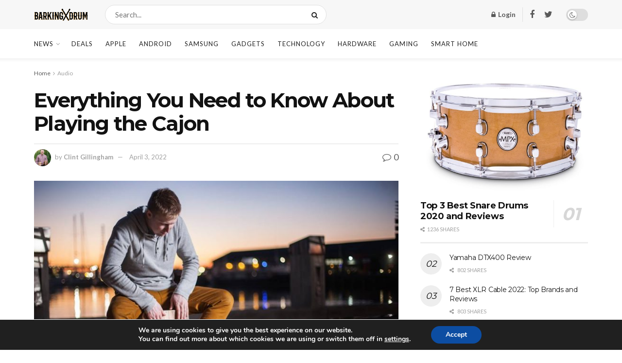

--- FILE ---
content_type: text/html; charset=UTF-8
request_url: https://barkingdrum.com/heres-a-quick-simplified-guide-on-how-to-play-the-cajon/
body_size: 36307
content:
<!doctype html>
<!--[if lt IE 7]> <html class="no-js lt-ie9 lt-ie8 lt-ie7" lang="en-US"> <![endif]-->
<!--[if IE 7]>    <html class="no-js lt-ie9 lt-ie8" lang="en-US"> <![endif]-->
<!--[if IE 8]>    <html class="no-js lt-ie9" lang="en-US"> <![endif]-->
<!--[if IE 9]>    <html class="no-js lt-ie10" lang="en-US"> <![endif]-->
<!--[if gt IE 8]><!--> <html class="no-js" lang="en-US"> <!--<![endif]-->
<head>
    <meta http-equiv="Content-Type" content="text/html; charset=UTF-8" />
    <meta name='viewport' content='width=device-width, initial-scale=1, user-scalable=yes' />
    <link rel="profile" href="https://gmpg.org/xfn/11" />
    <link rel="pingback" href="https://barkingdrum.com/xmlrpc.php" />
    <meta name='robots' content='index, follow, max-image-preview:large, max-snippet:-1, max-video-preview:-1' />

<!-- Google Tag Manager for WordPress by gtm4wp.com -->
<script data-cfasync="false" data-pagespeed-no-defer type="text/javascript">//<![CDATA[
	var gtm4wp_datalayer_name = "dataLayer";
	var dataLayer = dataLayer || [];
//]]>
</script>
<!-- End Google Tag Manager for WordPress by gtm4wp.com -->			<script type="text/javascript">
              var jnews_ajax_url = '/?ajax-request=jnews'
			</script>
			<script type="text/javascript">;window.jnews=window.jnews||{},window.jnews.library=window.jnews.library||{},window.jnews.library=function(){"use strict";var t=this;t.win=window,t.doc=document,t.globalBody=t.doc.getElementsByTagName("body")[0],t.globalBody=t.globalBody?t.globalBody:t.doc,t.win.jnewsDataStorage=t.win.jnewsDataStorage||{_storage:new WeakMap,put:function(t,e,n){this._storage.has(t)||this._storage.set(t,new Map),this._storage.get(t).set(e,n)},get:function(t,e){return this._storage.get(t).get(e)},has:function(t,e){return this._storage.has(t)&&this._storage.get(t).has(e)},remove:function(t,e){var n=this._storage.get(t).delete(e);return 0===!this._storage.get(t).size&&this._storage.delete(t),n}},t.windowWidth=function(){return t.win.innerWidth||t.docEl.clientWidth||t.globalBody.clientWidth},t.windowHeight=function(){return t.win.innerHeight||t.docEl.clientHeight||t.globalBody.clientHeight},t.requestAnimationFrame=t.win.requestAnimationFrame||t.win.webkitRequestAnimationFrame||t.win.mozRequestAnimationFrame||t.win.msRequestAnimationFrame||window.oRequestAnimationFrame||function(t){return setTimeout(t,1e3/60)},t.cancelAnimationFrame=t.win.cancelAnimationFrame||t.win.webkitCancelAnimationFrame||t.win.webkitCancelRequestAnimationFrame||t.win.mozCancelAnimationFrame||t.win.msCancelRequestAnimationFrame||t.win.oCancelRequestAnimationFrame||function(t){clearTimeout(t)},t.classListSupport="classList"in document.createElement("_"),t.hasClass=t.classListSupport?function(t,e){return t.classList.contains(e)}:function(t,e){return t.className.indexOf(e)>=0},t.addClass=t.classListSupport?function(e,n){t.hasClass(e,n)||e.classList.add(n)}:function(e,n){t.hasClass(e,n)||(e.className+=" "+n)},t.removeClass=t.classListSupport?function(e,n){t.hasClass(e,n)&&e.classList.remove(n)}:function(e,n){t.hasClass(e,n)&&(e.className=e.className.replace(n,""))},t.objKeys=function(t){var e=[];for(var n in t)Object.prototype.hasOwnProperty.call(t,n)&&e.push(n);return e},t.isObjectSame=function(t,e){var n=!0;return JSON.stringify(t)!==JSON.stringify(e)&&(n=!1),n},t.extend=function(){for(var t,e,n,i=arguments[0]||{},o=1,a=arguments.length;o<a;o++)if(null!==(t=arguments[o]))for(e in t)i!==(n=t[e])&&void 0!==n&&(i[e]=n);return i},t.dataStorage=t.win.jnewsDataStorage,t.isVisible=function(t){return 0!==t.offsetWidth&&0!==t.offsetHeight||t.getBoundingClientRect().length},t.getHeight=function(t){return t.offsetHeight||t.clientHeight||t.getBoundingClientRect().height},t.getWidth=function(t){return t.offsetWidth||t.clientWidth||t.getBoundingClientRect().width},t.supportsPassive=!1;try{var e=Object.defineProperty({},"passive",{get:function(){t.supportsPassive=!0}});"createEvent"in t.doc?t.win.addEventListener("test",null,e):"fireEvent"in t.doc&&t.win.attachEvent("test",null)}catch(t){}t.passiveOption=!!t.supportsPassive&&{passive:!0},t.addEvents=function(e,n,i){for(var o in n){var a=["touchstart","touchmove"].indexOf(o)>=0&&!i&&t.passiveOption;"createEvent"in t.doc?e.addEventListener(o,n[o],a):"fireEvent"in t.doc&&e.attachEvent("on"+o,n[o])}},t.removeEvents=function(e,n){for(var i in n)"createEvent"in t.doc?e.removeEventListener(i,n[i]):"fireEvent"in t.doc&&e.detachEvent("on"+i,n[i])},t.triggerEvents=function(e,n,i){var o;i=i||{detail:null};return"createEvent"in t.doc?(!(o=t.doc.createEvent("CustomEvent")||new CustomEvent(n)).initCustomEvent||o.initCustomEvent(n,!0,!1,i),void e.dispatchEvent(o)):"fireEvent"in t.doc?((o=t.doc.createEventObject()).eventType=n,void e.fireEvent("on"+o.eventType,o)):void 0},t.getParents=function(e,n){void 0===n&&(n=t.doc);for(var i=[],o=e.parentNode,a=!1;!a;)if(o){var s=o;s.querySelectorAll(n).length?a=!0:(i.push(s),o=s.parentNode)}else i=[],a=!0;return i},t.forEach=function(t,e,n){for(var i=0,o=t.length;i<o;i++)e.call(n,t[i],i)},t.getText=function(t){return t.innerText||t.textContent},t.setText=function(t,e){var n="object"==typeof e?e.innerText||e.textContent:e;t.innerText&&(t.innerText=n),t.textContent&&(t.textContent=n)},t.httpBuildQuery=function(e){return t.objKeys(e).reduce(function e(n){var i=arguments.length>1&&void 0!==arguments[1]?arguments[1]:null;return function(o,a){var s=n[a];a=encodeURIComponent(a);var r=i?"".concat(i,"[").concat(a,"]"):a;return null==s||"function"==typeof s?(o.push("".concat(r,"=")),o):["number","boolean","string"].includes(typeof s)?(o.push("".concat(r,"=").concat(encodeURIComponent(s))),o):(o.push(t.objKeys(s).reduce(e(s,r),[]).join("&")),o)}}(e),[]).join("&")},t.scrollTo=function(e,n,i){function o(t,e,n){this.start=this.position(),this.change=t-this.start,this.currentTime=0,this.increment=20,this.duration=void 0===n?500:n,this.callback=e,this.finish=!1,this.animateScroll()}return Math.easeInOutQuad=function(t,e,n,i){return(t/=i/2)<1?n/2*t*t+e:-n/2*(--t*(t-2)-1)+e},o.prototype.stop=function(){this.finish=!0},o.prototype.move=function(e){t.doc.documentElement.scrollTop=e,t.globalBody.parentNode.scrollTop=e,t.globalBody.scrollTop=e},o.prototype.position=function(){return t.doc.documentElement.scrollTop||t.globalBody.parentNode.scrollTop||t.globalBody.scrollTop},o.prototype.animateScroll=function(){this.currentTime+=this.increment;var e=Math.easeInOutQuad(this.currentTime,this.start,this.change,this.duration);this.move(e),this.currentTime<this.duration&&!this.finish?t.requestAnimationFrame.call(t.win,this.animateScroll.bind(this)):this.callback&&"function"==typeof this.callback&&this.callback()},new o(e,n,i)},t.unwrap=function(e){var n,i=e;t.forEach(e,(function(t,e){n?n+=t:n=t})),i.replaceWith(n)},t.performance={start:function(t){performance.mark(t+"Start")},stop:function(t){performance.mark(t+"End"),performance.measure(t,t+"Start",t+"End")}},t.fps=function(){var e=0,n=0,i=0;!function(){var o=e=0,a=0,s=0,r=document.getElementById("fpsTable"),c=function(e){void 0===document.getElementsByTagName("body")[0]?t.requestAnimationFrame.call(t.win,(function(){c(e)})):document.getElementsByTagName("body")[0].appendChild(e)};null===r&&((r=document.createElement("div")).style.position="fixed",r.style.top="120px",r.style.left="10px",r.style.width="100px",r.style.height="20px",r.style.border="1px solid black",r.style.fontSize="11px",r.style.zIndex="100000",r.style.backgroundColor="white",r.id="fpsTable",c(r));var l=function(){i++,n=Date.now(),(a=(i/(s=(n-e)/1e3)).toPrecision(2))!=o&&(o=a,r.innerHTML=o+"fps"),1<s&&(e=n,i=0),t.requestAnimationFrame.call(t.win,l)};l()}()},t.instr=function(t,e){for(var n=0;n<e.length;n++)if(-1!==t.toLowerCase().indexOf(e[n].toLowerCase()))return!0},t.winLoad=function(e,n){function i(i){if("complete"===t.doc.readyState||"interactive"===t.doc.readyState)return!i||n?setTimeout(e,n||1):e(i),1}i()||t.addEvents(t.win,{load:i})},t.docReady=function(e,n){function i(i){if("complete"===t.doc.readyState||"interactive"===t.doc.readyState)return!i||n?setTimeout(e,n||1):e(i),1}i()||t.addEvents(t.doc,{DOMContentLoaded:i})},t.fireOnce=function(){t.docReady((function(){t.assets=t.assets||[],t.assets.length&&(t.boot(),t.load_assets())}),50)},t.boot=function(){t.length&&t.doc.querySelectorAll("style[media]").forEach((function(t){"not all"==t.getAttribute("media")&&t.removeAttribute("media")}))},t.create_js=function(e,n){var i=t.doc.createElement("script");switch(i.setAttribute("src",e),n){case"defer":i.setAttribute("defer",!0);break;case"async":i.setAttribute("async",!0);break;case"deferasync":i.setAttribute("defer",!0),i.setAttribute("async",!0)}t.globalBody.appendChild(i)},t.load_assets=function(){"object"==typeof t.assets&&t.forEach(t.assets.slice(0),(function(e,n){var i="";e.defer&&(i+="defer"),e.async&&(i+="async"),t.create_js(e.url,i);var o=t.assets.indexOf(e);o>-1&&t.assets.splice(o,1)})),t.assets=jnewsoption.au_scripts=window.jnewsads=[]},t.docReady((function(){t.globalBody=t.globalBody==t.doc?t.doc.getElementsByTagName("body")[0]:t.globalBody,t.globalBody=t.globalBody?t.globalBody:t.doc}))},window.jnews.library=new window.jnews.library;</script>
	<!-- This site is optimized with the Yoast SEO plugin v17.6 - https://yoast.com/wordpress/plugins/seo/ -->
	<title>Everything You Need to Know About Playing the Cajon - Barkingdrum.Com</title>
	<meta name="description" content="Are you looking for a simple guide on how to play the Cajon? We have done the research and brought you all the info you need. Dive in to explore. " />
	<link rel="canonical" href="https://barkingdrum.com/heres-a-quick-simplified-guide-on-how-to-play-the-cajon/" />
	<meta property="og:locale" content="en_US" />
	<meta property="og:type" content="article" />
	<meta property="og:title" content="Everything You Need to Know About Playing the Cajon - Barkingdrum.Com" />
	<meta property="og:description" content="Are you looking for a simple guide on how to play the Cajon? We have done the research and brought you all the info you need. Dive in to explore. " />
	<meta property="og:url" content="https://barkingdrum.com/heres-a-quick-simplified-guide-on-how-to-play-the-cajon/" />
	<meta property="og:site_name" content="BarkingDrum.com - Drums, Guides, Reviews" />
	<meta property="article:publisher" content="https://www.facebook.com/theBarkingDrum/" />
	<meta property="article:published_time" content="2021-08-16T04:39:27+00:00" />
	<meta property="article:modified_time" content="2022-04-04T04:12:43+00:00" />
	<meta property="og:image" content="https://barkingdrum.com/wp-content/uploads/2021/08/eb0c4a_277e98881c2541dc81a57a036b7489eb_mv2.jpg" />
	<meta property="og:image:width" content="960" />
	<meta property="og:image:height" content="640" />
	<meta name="twitter:label1" content="Written by" />
	<meta name="twitter:data1" content="Clint Gillingham" />
	<meta name="twitter:label2" content="Est. reading time" />
	<meta name="twitter:data2" content="7 minutes" />
	<script type="application/ld+json" class="yoast-schema-graph">{"@context":"https://schema.org","@graph":[{"@type":"Organization","@id":"https://barkingdrum.com/#organization","name":"Barking Drum","url":"https://barkingdrum.com/","sameAs":["https://www.facebook.com/theBarkingDrum/","https://www.instagram.com/barkingdrum/"],"logo":{"@type":"ImageObject","@id":"https://barkingdrum.com/#logo","inLanguage":"en-US","url":"https://barkingdrum.com/wp-content/uploads/2018/03/favicon.png","contentUrl":"https://barkingdrum.com/wp-content/uploads/2018/03/favicon.png","width":108,"height":108,"caption":"Barking Drum"},"image":{"@id":"https://barkingdrum.com/#logo"}},{"@type":"WebSite","@id":"https://barkingdrum.com/#website","url":"https://barkingdrum.com/","name":"BarkingDrum.com - Drums, Guides, Reviews","description":"","publisher":{"@id":"https://barkingdrum.com/#organization"},"potentialAction":[{"@type":"SearchAction","target":{"@type":"EntryPoint","urlTemplate":"https://barkingdrum.com/?s={search_term_string}"},"query-input":"required name=search_term_string"}],"inLanguage":"en-US"},{"@type":"ImageObject","@id":"https://barkingdrum.com/heres-a-quick-simplified-guide-on-how-to-play-the-cajon/#primaryimage","inLanguage":"en-US","url":"https://barkingdrum.com/wp-content/uploads/2021/08/eb0c4a_277e98881c2541dc81a57a036b7489eb_mv2.jpg","contentUrl":"https://barkingdrum.com/wp-content/uploads/2021/08/eb0c4a_277e98881c2541dc81a57a036b7489eb_mv2.jpg","width":960,"height":640},{"@type":"WebPage","@id":"https://barkingdrum.com/heres-a-quick-simplified-guide-on-how-to-play-the-cajon/#webpage","url":"https://barkingdrum.com/heres-a-quick-simplified-guide-on-how-to-play-the-cajon/","name":"Everything You Need to Know About Playing the Cajon - Barkingdrum.Com","isPartOf":{"@id":"https://barkingdrum.com/#website"},"primaryImageOfPage":{"@id":"https://barkingdrum.com/heres-a-quick-simplified-guide-on-how-to-play-the-cajon/#primaryimage"},"datePublished":"2021-08-16T04:39:27+00:00","dateModified":"2022-04-04T04:12:43+00:00","description":"Are you looking for a simple guide on how to play the Cajon? We have done the research and brought you all the info you need. Dive in to explore.\u00a0","breadcrumb":{"@id":"https://barkingdrum.com/heres-a-quick-simplified-guide-on-how-to-play-the-cajon/#breadcrumb"},"inLanguage":"en-US","potentialAction":[{"@type":"ReadAction","target":["https://barkingdrum.com/heres-a-quick-simplified-guide-on-how-to-play-the-cajon/"]}]},{"@type":"BreadcrumbList","@id":"https://barkingdrum.com/heres-a-quick-simplified-guide-on-how-to-play-the-cajon/#breadcrumb","itemListElement":[{"@type":"ListItem","position":1,"name":"Home","item":"https://barkingdrum.com/"},{"@type":"ListItem","position":2,"name":"Everything You Need to Know About Playing the Cajon"}]},{"@type":"Article","@id":"https://barkingdrum.com/heres-a-quick-simplified-guide-on-how-to-play-the-cajon/#article","isPartOf":{"@id":"https://barkingdrum.com/heres-a-quick-simplified-guide-on-how-to-play-the-cajon/#webpage"},"author":{"@id":"https://barkingdrum.com/#/schema/person/920a3cf3344f48e8131b23024ca318e4"},"headline":"Everything You Need to Know About Playing the Cajon","datePublished":"2021-08-16T04:39:27+00:00","dateModified":"2022-04-04T04:12:43+00:00","mainEntityOfPage":{"@id":"https://barkingdrum.com/heres-a-quick-simplified-guide-on-how-to-play-the-cajon/#webpage"},"wordCount":1229,"publisher":{"@id":"https://barkingdrum.com/#organization"},"image":{"@id":"https://barkingdrum.com/heres-a-quick-simplified-guide-on-how-to-play-the-cajon/#primaryimage"},"thumbnailUrl":"https://barkingdrum.com/wp-content/uploads/2021/08/eb0c4a_277e98881c2541dc81a57a036b7489eb_mv2.jpg","articleSection":["Audio","Blog","News"],"inLanguage":"en-US"},{"@type":"Person","@id":"https://barkingdrum.com/#/schema/person/920a3cf3344f48e8131b23024ca318e4","name":"Clint Gillingham","image":{"@type":"ImageObject","@id":"https://barkingdrum.com/#personlogo","inLanguage":"en-US","url":"https://cn.gravatar.com/avatar/a917e0b1f541d17373ac0f855d7d5305?s=96&d=mm&r=g","contentUrl":"https://cn.gravatar.com/avatar/a917e0b1f541d17373ac0f855d7d5305?s=96&d=mm&r=g","caption":"Clint Gillingham"},"description":"A trained as a violin and keyboard-instrument maker. An innovative musician and recording artist. Clint is married to the concert violinist Stephanie and resides in New York City, where his other interests include astronomy, playing the harpsichord, bicycling and cooking. The idea of making instruments other than harpsichord was very interesting. Growing is an important word in the world of instrument making. My inspiration was the physicist who encouraged me to develop my own work and given my background working with two very different makers. And i love to present my work to others and share my experiences.","sameAs":["https://barkingdrum.com"]}]}</script>
	<!-- / Yoast SEO plugin. -->


<link rel='dns-prefetch' href='//barkingdrum.com' />
<link rel='dns-prefetch' href='//fonts.googleapis.com' />
<link rel='preconnect' href='https://fonts.gstatic.com' />
<link rel="alternate" type="application/rss+xml" title="BarkingDrum.com - Drums, Guides, Reviews &raquo; Feed" href="https://barkingdrum.com/feed/" />
<link rel="alternate" type="application/rss+xml" title="BarkingDrum.com - Drums, Guides, Reviews &raquo; Comments Feed" href="https://barkingdrum.com/comments/feed/" />
<link rel='stylesheet' id='wp-block-library-css'  href='https://barkingdrum.com/wp-includes/css/dist/block-library/style.min.css?ver=5.8.3' type='text/css' media='all' />
<link rel='stylesheet' id='wpzoom-social-icons-block-style-css'  href='https://barkingdrum.com/wp-content/plugins/social-icons-widget-by-wpzoom/block/dist/style-wpzoom-social-icons.css?ver=4.2.2' type='text/css' media='all' />
<link rel='stylesheet' id='wc-blocks-vendors-style-css'  href='https://barkingdrum.com/wp-content/plugins/woocommerce/packages/woocommerce-blocks/build/wc-blocks-vendors-style.css?ver=6.1.0' type='text/css' media='all' />
<link rel='stylesheet' id='wc-blocks-style-css'  href='https://barkingdrum.com/wp-content/plugins/woocommerce/packages/woocommerce-blocks/build/wc-blocks-style.css?ver=6.1.0' type='text/css' media='all' />
<link rel='stylesheet' id='contact-form-7-css'  href='https://barkingdrum.com/wp-content/plugins/contact-form-7/includes/css/styles.css?ver=5.5.2' type='text/css' media='all' />
<link rel='stylesheet' id='dhnf-style-css'  href='https://barkingdrum.com/wp-content/plugins/external-links-nofollow-open-in-new-tab-favicon/style.css?ver=5.8.3' type='text/css' media='all' />
<link rel='stylesheet' id='dashicons-css'  href='https://barkingdrum.com/wp-includes/css/dashicons.min.css?ver=5.8.3' type='text/css' media='all' />
<link rel='stylesheet' id='post-views-counter-frontend-css'  href='https://barkingdrum.com/wp-content/plugins/post-views-counter/css/frontend.css?ver=1.3.11' type='text/css' media='all' />
<link rel='stylesheet' id='woocommerce-layout-css'  href='https://barkingdrum.com/wp-content/plugins/woocommerce/assets/css/woocommerce-layout.css?ver=5.9.1' type='text/css' media='all' />
<link rel='stylesheet' id='woocommerce-smallscreen-css'  href='https://barkingdrum.com/wp-content/plugins/woocommerce/assets/css/woocommerce-smallscreen.css?ver=5.9.1' type='text/css' media='only screen and (max-width: 768px)' />
<link rel='stylesheet' id='woocommerce-general-css'  href='https://barkingdrum.com/wp-content/plugins/woocommerce/assets/css/woocommerce.css?ver=5.9.1' type='text/css' media='all' />
<style id='woocommerce-inline-inline-css' type='text/css'>
.woocommerce form .form-row .required { visibility: visible; }
</style>
<link rel='stylesheet' id='js_composer_front-css'  href='https://barkingdrum.com/wp-content/plugins/js_composer/assets/css/js_composer.min.css?ver=6.7.0' type='text/css' media='all' />
<link rel='stylesheet' id='wpzoom-social-icons-socicon-css'  href='https://barkingdrum.com/wp-content/plugins/social-icons-widget-by-wpzoom/assets/css/wpzoom-socicon.css?ver=1637142811' type='text/css' media='all' />
<link rel='stylesheet' id='wpzoom-social-icons-genericons-css'  href='https://barkingdrum.com/wp-content/plugins/social-icons-widget-by-wpzoom/assets/css/genericons.css?ver=1637142811' type='text/css' media='all' />
<link rel='stylesheet' id='wpzoom-social-icons-academicons-css'  href='https://barkingdrum.com/wp-content/plugins/social-icons-widget-by-wpzoom/assets/css/academicons.min.css?ver=1637142811' type='text/css' media='all' />
<link rel='stylesheet' id='wpzoom-social-icons-font-awesome-3-css'  href='https://barkingdrum.com/wp-content/plugins/social-icons-widget-by-wpzoom/assets/css/font-awesome-3.min.css?ver=1637142811' type='text/css' media='all' />
<link rel='stylesheet' id='wpzoom-social-icons-styles-css'  href='https://barkingdrum.com/wp-content/plugins/social-icons-widget-by-wpzoom/assets/css/wpzoom-social-icons-styles.css?ver=1637142811' type='text/css' media='all' />
<link rel='stylesheet' id='jeg_customizer_font-css'  href='//fonts.googleapis.com/css?family=Lato%3Aregular%2C700%7CMontserrat%3Aregular%2C700&#038;display=swap&#038;ver=1.2.6' type='text/css' media='all' />
<link rel='stylesheet' id='tablepress-default-css'  href='https://barkingdrum.com/wp-content/plugins/tablepress/css/default.min.css?ver=1.14' type='text/css' media='all' />
<link rel='stylesheet' id='addtoany-css'  href='https://barkingdrum.com/wp-content/plugins/add-to-any/addtoany.min.css?ver=1.15' type='text/css' media='all' />
<link rel='stylesheet' id='jnews-frontend-css'  href='https://barkingdrum.com/wp-content/themes/jnews/assets/dist/frontend.min.css?ver=9.0.6' type='text/css' media='all' />
<link rel='stylesheet' id='jnews-elementor-css'  href='https://barkingdrum.com/wp-content/themes/jnews/assets/css/elementor-frontend.css?ver=9.0.6' type='text/css' media='all' />
<link rel='stylesheet' id='jnews-style-css'  href='https://barkingdrum.com/wp-content/themes/jnews/style.css?ver=9.0.6' type='text/css' media='all' />
<link rel='stylesheet' id='jnews-darkmode-css'  href='https://barkingdrum.com/wp-content/themes/jnews/assets/css/darkmode.css?ver=9.0.6' type='text/css' media='all' />
<link rel='stylesheet' id='jnews-scheme-css'  href='https://barkingdrum.com/wp-content/themes/jnews/data/import/newsplus/scheme.css?ver=9.0.6' type='text/css' media='all' />
<link rel='stylesheet' id='moove_gdpr_frontend-css'  href='https://barkingdrum.com/wp-content/plugins/gdpr-cookie-compliance/dist/styles/gdpr-main.css?ver=4.6.1' type='text/css' media='all' />
<style id='moove_gdpr_frontend-inline-css' type='text/css'>
#moove_gdpr_cookie_modal,#moove_gdpr_cookie_info_bar,.gdpr_cookie_settings_shortcode_content{font-family:Nunito,sans-serif}#moove_gdpr_save_popup_settings_button{background-color:#373737;color:#fff}#moove_gdpr_save_popup_settings_button:hover{background-color:#000}#moove_gdpr_cookie_info_bar .moove-gdpr-info-bar-container .moove-gdpr-info-bar-content a.mgbutton,#moove_gdpr_cookie_info_bar .moove-gdpr-info-bar-container .moove-gdpr-info-bar-content button.mgbutton{background-color:#0C4DA2}#moove_gdpr_cookie_modal .moove-gdpr-modal-content .moove-gdpr-modal-footer-content .moove-gdpr-button-holder a.mgbutton,#moove_gdpr_cookie_modal .moove-gdpr-modal-content .moove-gdpr-modal-footer-content .moove-gdpr-button-holder button.mgbutton,.gdpr_cookie_settings_shortcode_content .gdpr-shr-button.button-green{background-color:#0C4DA2;border-color:#0C4DA2}#moove_gdpr_cookie_modal .moove-gdpr-modal-content .moove-gdpr-modal-footer-content .moove-gdpr-button-holder a.mgbutton:hover,#moove_gdpr_cookie_modal .moove-gdpr-modal-content .moove-gdpr-modal-footer-content .moove-gdpr-button-holder button.mgbutton:hover,.gdpr_cookie_settings_shortcode_content .gdpr-shr-button.button-green:hover{background-color:#fff;color:#0C4DA2}#moove_gdpr_cookie_modal .moove-gdpr-modal-content .moove-gdpr-modal-close i,#moove_gdpr_cookie_modal .moove-gdpr-modal-content .moove-gdpr-modal-close span.gdpr-icon{background-color:#0C4DA2;border:1px solid #0C4DA2}#moove_gdpr_cookie_info_bar span.change-settings-button.focus-g{-webkit-box-shadow:0 0 1px 3px #0C4DA2;-moz-box-shadow:0 0 1px 3px #0C4DA2;box-shadow:0 0 1px 3px #0C4DA2}#moove_gdpr_cookie_modal .moove-gdpr-modal-content .moove-gdpr-modal-close i:hover,#moove_gdpr_cookie_modal .moove-gdpr-modal-content .moove-gdpr-modal-close span.gdpr-icon:hover,#moove_gdpr_cookie_info_bar span[data-href]>u.change-settings-button{color:#0C4DA2}#moove_gdpr_cookie_modal .moove-gdpr-modal-content .moove-gdpr-modal-left-content #moove-gdpr-menu li.menu-item-selected a span.gdpr-icon,#moove_gdpr_cookie_modal .moove-gdpr-modal-content .moove-gdpr-modal-left-content #moove-gdpr-menu li.menu-item-selected button span.gdpr-icon{color:inherit}#moove_gdpr_cookie_modal .moove-gdpr-modal-content .moove-gdpr-modal-left-content #moove-gdpr-menu li:hover a,#moove_gdpr_cookie_modal .moove-gdpr-modal-content .moove-gdpr-modal-left-content #moove-gdpr-menu li:hover button{color:#000}#moove_gdpr_cookie_modal .moove-gdpr-modal-content .moove-gdpr-modal-left-content #moove-gdpr-menu li a span.gdpr-icon,#moove_gdpr_cookie_modal .moove-gdpr-modal-content .moove-gdpr-modal-left-content #moove-gdpr-menu li button span.gdpr-icon{color:inherit}#moove_gdpr_cookie_modal .gdpr-acc-link{line-height:0;font-size:0;color:transparent;position:absolute}#moove_gdpr_cookie_modal .moove-gdpr-modal-content .moove-gdpr-modal-close:hover i,#moove_gdpr_cookie_modal .moove-gdpr-modal-content .moove-gdpr-modal-left-content #moove-gdpr-menu li a,#moove_gdpr_cookie_modal .moove-gdpr-modal-content .moove-gdpr-modal-left-content #moove-gdpr-menu li button,#moove_gdpr_cookie_modal .moove-gdpr-modal-content .moove-gdpr-modal-left-content #moove-gdpr-menu li button i,#moove_gdpr_cookie_modal .moove-gdpr-modal-content .moove-gdpr-modal-left-content #moove-gdpr-menu li a i,#moove_gdpr_cookie_modal .moove-gdpr-modal-content .moove-gdpr-tab-main .moove-gdpr-tab-main-content a:hover,#moove_gdpr_cookie_info_bar.moove-gdpr-dark-scheme .moove-gdpr-info-bar-container .moove-gdpr-info-bar-content a.mgbutton:hover,#moove_gdpr_cookie_info_bar.moove-gdpr-dark-scheme .moove-gdpr-info-bar-container .moove-gdpr-info-bar-content button.mgbutton:hover,#moove_gdpr_cookie_info_bar.moove-gdpr-dark-scheme .moove-gdpr-info-bar-container .moove-gdpr-info-bar-content a:hover,#moove_gdpr_cookie_info_bar.moove-gdpr-dark-scheme .moove-gdpr-info-bar-container .moove-gdpr-info-bar-content button:hover,#moove_gdpr_cookie_info_bar.moove-gdpr-dark-scheme .moove-gdpr-info-bar-container .moove-gdpr-info-bar-content span.change-settings-button:hover,#moove_gdpr_cookie_info_bar.moove-gdpr-dark-scheme .moove-gdpr-info-bar-container .moove-gdpr-info-bar-content u.change-settings-button:hover,#moove_gdpr_cookie_info_bar span[data-href]>u.change-settings-button,#moove_gdpr_cookie_info_bar.moove-gdpr-dark-scheme .moove-gdpr-info-bar-container .moove-gdpr-info-bar-content a.mgbutton.focus-g,#moove_gdpr_cookie_info_bar.moove-gdpr-dark-scheme .moove-gdpr-info-bar-container .moove-gdpr-info-bar-content button.mgbutton.focus-g,#moove_gdpr_cookie_info_bar.moove-gdpr-dark-scheme .moove-gdpr-info-bar-container .moove-gdpr-info-bar-content a.focus-g,#moove_gdpr_cookie_info_bar.moove-gdpr-dark-scheme .moove-gdpr-info-bar-container .moove-gdpr-info-bar-content button.focus-g,#moove_gdpr_cookie_info_bar.moove-gdpr-dark-scheme .moove-gdpr-info-bar-container .moove-gdpr-info-bar-content span.change-settings-button.focus-g,#moove_gdpr_cookie_info_bar.moove-gdpr-dark-scheme .moove-gdpr-info-bar-container .moove-gdpr-info-bar-content u.change-settings-button.focus-g{color:#0C4DA2}#moove_gdpr_cookie_modal .moove-gdpr-modal-content .moove-gdpr-modal-left-content #moove-gdpr-menu li.menu-item-selected a,#moove_gdpr_cookie_modal .moove-gdpr-modal-content .moove-gdpr-modal-left-content #moove-gdpr-menu li.menu-item-selected button{color:#000}#moove_gdpr_cookie_modal .moove-gdpr-modal-content .moove-gdpr-modal-left-content #moove-gdpr-menu li.menu-item-selected a i,#moove_gdpr_cookie_modal .moove-gdpr-modal-content .moove-gdpr-modal-left-content #moove-gdpr-menu li.menu-item-selected button i{color:#000}#moove_gdpr_cookie_modal.gdpr_lightbox-hide{display:none}
</style>
<link rel='preload' as='font'  id='wpzoom-social-icons-font-academicons-ttf-css'  href='https://barkingdrum.com/wp-content/plugins/social-icons-widget-by-wpzoom/assets/font/academicons.ttf?v=1.8.6'  type='font/ttf' crossorigin />
<link rel='preload' as='font'  id='wpzoom-social-icons-font-academicons-woff-css'  href='https://barkingdrum.com/wp-content/plugins/social-icons-widget-by-wpzoom/assets/font/academicons.woff?v=1.8.6'  type='font/woff' crossorigin />
<link rel='preload' as='font'  id='wpzoom-social-icons-font-fontawesome-3-ttf-css'  href='https://barkingdrum.com/wp-content/plugins/social-icons-widget-by-wpzoom/assets/font/fontawesome-webfont.ttf?v=4.7.0'  type='font/ttf' crossorigin />
<link rel='preload' as='font'  id='wpzoom-social-icons-font-fontawesome-3-woff-css'  href='https://barkingdrum.com/wp-content/plugins/social-icons-widget-by-wpzoom/assets/font/fontawesome-webfont.woff?v=4.7.0'  type='font/woff' crossorigin />
<link rel='preload' as='font'  id='wpzoom-social-icons-font-fontawesome-3-woff2-css'  href='https://barkingdrum.com/wp-content/plugins/social-icons-widget-by-wpzoom/assets/font/fontawesome-webfont.woff2?v=4.7.0'  type='font/woff2' crossorigin />
<link rel='preload' as='font'  id='wpzoom-social-icons-font-genericons-ttf-css'  href='https://barkingdrum.com/wp-content/plugins/social-icons-widget-by-wpzoom/assets/font/Genericons.ttf'  type='font/ttf' crossorigin />
<link rel='preload' as='font'  id='wpzoom-social-icons-font-genericons-woff-css'  href='https://barkingdrum.com/wp-content/plugins/social-icons-widget-by-wpzoom/assets/font/Genericons.woff'  type='font/woff' crossorigin />
<link rel='preload' as='font'  id='wpzoom-social-icons-font-socicon-ttf-css'  href='https://barkingdrum.com/wp-content/plugins/social-icons-widget-by-wpzoom/assets/font/socicon.ttf?v=4.2.2'  type='font/ttf' crossorigin />
<link rel='preload' as='font'  id='wpzoom-social-icons-font-socicon-woff-css'  href='https://barkingdrum.com/wp-content/plugins/social-icons-widget-by-wpzoom/assets/font/socicon.woff?v=4.2.2'  type='font/woff' crossorigin />
<link rel='stylesheet' id='jnews-paywall-css'  href='https://barkingdrum.com/wp-content/plugins/jnews-paywall/assets/css/jpw-frontend.css?ver=9.0.3' type='text/css' media='all' />
<link rel='stylesheet' id='jnews-select-share-css'  href='https://barkingdrum.com/wp-content/plugins/jnews-social-share/assets/css/plugin.css' type='text/css' media='all' />
<script type='text/javascript' id='addtoany-js-after'>
window.a2a_config=window.a2a_config||{};a2a_config.callbacks=[];a2a_config.overlays=[];a2a_config.templates={};
(function(d,s,a,b){a=d.createElement(s);b=d.getElementsByTagName(s)[0];a.async=1;a.src="https://static.addtoany.com/menu/page.js";b.parentNode.insertBefore(a,b);})(document,"script");
</script>
<script type='text/javascript' src='https://barkingdrum.com/wp-includes/js/jquery/jquery.min.js?ver=3.6.0' id='jquery-core-js'></script>
<script type='text/javascript' src='https://barkingdrum.com/wp-includes/js/jquery/jquery-migrate.min.js?ver=3.3.2' id='jquery-migrate-js'></script>
<script type='text/javascript' src='https://barkingdrum.com/wp-content/plugins/add-to-any/addtoany.min.js?ver=1.1' id='addtoany-jquery-js'></script>
<script type='text/javascript' src='https://barkingdrum.com/wp-content/plugins/woocommerce/assets/js/jquery-blockui/jquery.blockUI.min.js?ver=2.7.0-wc.5.9.1' id='jquery-blockui-js'></script>
<script type='text/javascript' id='wc-add-to-cart-js-extra'>
/* <![CDATA[ */
var wc_add_to_cart_params = {"ajax_url":"\/wp-admin\/admin-ajax.php","wc_ajax_url":"\/?wc-ajax=%%endpoint%%","i18n_view_cart":"View cart","cart_url":"https:\/\/barkingdrum.com\/cart\/","is_cart":"","cart_redirect_after_add":"no"};
/* ]]> */
</script>
<script type='text/javascript' src='https://barkingdrum.com/wp-content/plugins/woocommerce/assets/js/frontend/add-to-cart.min.js?ver=5.9.1' id='wc-add-to-cart-js'></script>
<script type='text/javascript' src='https://barkingdrum.com/wp-content/plugins/duracelltomi-google-tag-manager/js/gtm4wp-form-move-tracker.js?ver=1.13.1' id='gtm4wp-form-move-tracker-js'></script>
<script type='text/javascript' src='https://barkingdrum.com/wp-content/plugins/js_composer/assets/js/vendors/woocommerce-add-to-cart.js?ver=6.7.0' id='vc_woocommerce-add-to-cart-js-js'></script>
<link rel="alternate" type="application/json+oembed" href="https://barkingdrum.com/wp-json/oembed/1.0/embed?url=https%3A%2F%2Fbarkingdrum.com%2Fheres-a-quick-simplified-guide-on-how-to-play-the-cajon%2F" />
<link rel="alternate" type="text/xml+oembed" href="https://barkingdrum.com/wp-json/oembed/1.0/embed?url=https%3A%2F%2Fbarkingdrum.com%2Fheres-a-quick-simplified-guide-on-how-to-play-the-cajon%2F&#038;format=xml" />
<!-- Snippets by Add to All --><script type="text/javascript">var ajaxurl = "https://barkingdrum.com/wp-admin/admin-ajax.php";</script>                <script type="text/javascript">
        function nxsPostToFav(obj){ obj.preventDefault;
            var k = obj.target.split("-"); var nt = k[0]; var ii = k[1];  var pid = k[2];
            var data = {  action:'nxs_snap_aj', nxsact: 'manPost', nt:nt, id: pid, nid: ii, et_load_builder_modules:1, _wpnonce: '6a164afa84'};
            jQuery('#nxsFavNoticeCnt').html('<p> Posting... </p>'); jQuery('#nxsFavNotice').modal({ fadeDuration: 50 });
            jQuery.post('https://barkingdrum.com/wp-admin/admin-ajax.php', data, function(response) { if (response=='') response = 'Message Posted';
                jQuery('#nxsFavNoticeCnt').html('<p> ' + response + '</p>' +'<input type="button"  onclick="jQuery.modal.close();" class="bClose" value="Close" />');
            });
        }
    </script><script charset="UTF-8" id="LA_COLLECT" src="//sdk.51.la/js-sdk-pro.min.js"></script>
                <script>LA.init({id: "JgXaxuGB2GyCYE0t",ck: "JgXaxuGB2GyCYE0t"})</script>
<!-- Google Tag Manager for WordPress by gtm4wp.com -->
<script data-cfasync="false" data-pagespeed-no-defer type="text/javascript">//<![CDATA[
	var dataLayer_content = {"pagePostType":"post","pagePostType2":"single-post","pageCategory":["audio","blog","news"],"pagePostAuthor":"Clint Gillingham"};
	dataLayer.push( dataLayer_content );//]]>
</script>
<script data-cfasync="false">//<![CDATA[
(function(w,d,s,l,i){w[l]=w[l]||[];w[l].push({'gtm.start':
new Date().getTime(),event:'gtm.js'});var f=d.getElementsByTagName(s)[0],
j=d.createElement(s),dl=l!='dataLayer'?'&l='+l:'';j.async=true;j.src=
'//www.googletagmanager.com/gtm.'+'js?id='+i+dl;f.parentNode.insertBefore(j,f);
})(window,document,'script','dataLayer','GTM-M36XQXR');//]]>
</script>
<!-- End Google Tag Manager -->
<!-- End Google Tag Manager for WordPress by gtm4wp.com -->	<noscript><style>.woocommerce-product-gallery{ opacity: 1 !important; }</style></noscript>
	<meta name="generator" content="Powered by WPBakery Page Builder - drag and drop page builder for WordPress."/>

		<style>
			#wp-admin-bar-pvc-post-views .pvc-graph-container { padding-top: 6px; padding-bottom: 6px; position: relative; display: block; height: 100%; box-sizing: border-box; }
			#wp-admin-bar-pvc-post-views .pvc-line-graph {
				display: inline-block;
				width: 1px;
				margin-right: 1px;
				background-color: #ccc;
				vertical-align: baseline;
			}
			#wp-admin-bar-pvc-post-views .pvc-line-graph:hover { background-color: #eee; }
			#wp-admin-bar-pvc-post-views .pvc-line-graph-0 { height: 1% }
			#wp-admin-bar-pvc-post-views .pvc-line-graph-1 { height: 5% }
			#wp-admin-bar-pvc-post-views .pvc-line-graph-2 { height: 10% }
			#wp-admin-bar-pvc-post-views .pvc-line-graph-3 { height: 15% }
			#wp-admin-bar-pvc-post-views .pvc-line-graph-4 { height: 20% }
			#wp-admin-bar-pvc-post-views .pvc-line-graph-5 { height: 25% }
			#wp-admin-bar-pvc-post-views .pvc-line-graph-6 { height: 30% }
			#wp-admin-bar-pvc-post-views .pvc-line-graph-7 { height: 35% }
			#wp-admin-bar-pvc-post-views .pvc-line-graph-8 { height: 40% }
			#wp-admin-bar-pvc-post-views .pvc-line-graph-9 { height: 45% }
			#wp-admin-bar-pvc-post-views .pvc-line-graph-10 { height: 50% }
			#wp-admin-bar-pvc-post-views .pvc-line-graph-11 { height: 55% }
			#wp-admin-bar-pvc-post-views .pvc-line-graph-12 { height: 60% }
			#wp-admin-bar-pvc-post-views .pvc-line-graph-13 { height: 65% }
			#wp-admin-bar-pvc-post-views .pvc-line-graph-14 { height: 70% }
			#wp-admin-bar-pvc-post-views .pvc-line-graph-15 { height: 75% }
			#wp-admin-bar-pvc-post-views .pvc-line-graph-16 { height: 80% }
			#wp-admin-bar-pvc-post-views .pvc-line-graph-17 { height: 85% }
			#wp-admin-bar-pvc-post-views .pvc-line-graph-18 { height: 90% }
			#wp-admin-bar-pvc-post-views .pvc-line-graph-19 { height: 95% }
			#wp-admin-bar-pvc-post-views .pvc-line-graph-20 { height: 100% }
		</style><!-- Custom CSS -->
<style>
/* recent posts extended text fix */
aside h3.rpwe-title {
    font-size: 12px !important;
    text-align: center;
}

/* sidebar jump fix*/
.scn ul li a:hover {
    margin-left: 0px !important;
}


/* 4.0 CTA */
a.checkprcbttn {

    text-decoration: none !important;
    color: #fff;
    background: #ea7309;
    width: 100%;
    display: inline-block;
    font-size: 1.73333em;
    padding-top: 25px;
    padding-bottom: 25px;
}


/* Uncomment this if you want to change the Quick Overview background colour

/* Review Overview background */
@media (min-width: 300px){
.overviewbg {
  background-image: none !important;
  background: #F6F6F6 !important;
}
}


/* Tables
================================== */

/* Forked with love from https://css-tricks.com/accessible-simple-responsive-tables/ */

.HPDMLtable {
  display: flex;
  flex-wrap: wrap;
  margin: 0 0 3em 0;
  padding: 0;
  border: 1px solid #eee;
}
.HPDMLtable div {
    -webkit-box-sizing: border-box;
    box-sizing: border-box;
}
.HPDMLtable-cell {
  box-sizing: border-box;
  flex-grow: 1;
  width: 100%;
  padding: 0.8em 1.2em;
  overflow: hidden;
  list-style: none;
  border: solid 1px #eee;
}
.HPDMLtable-cell > h1,
.HPDMLtable-cell > h2,
.HPDMLtable-cell > h3,
.HPDMLtable-cell > h4,
.HPDMLtable-cell > h5,
.HPDMLtable-cell > h6 {
  margin: 0;
}
/* Table column sizing
================================== */
.HPDMLtable--2cols > .HPDMLtable-cell {
  width: 50%;
}
.HPDMLtable--3cols > .HPDMLtable-cell {
  width: 33.33%;
}
.HPDMLtable--4cols > .HPDMLtable-cell {
  width: 25%;
}
.HPDMLtable--5cols > .HPDMLtable-cell {
  width: 20%;
}
.HPDMLtable--6cols > .HPDMLtable-cell {
  width: 16.6%;
}

.HPDMLtable p {
  padding: 0;
  margin: 0;
}

.HPDMLtable img {
  padding: 0;
  margin: 0;
  box-shadow: none;
}

.HPDMLtable .checkprcbttn_small {
    color: #fff !important;
    background-color: #ea7309;
    display: block;
    padding: 4px;
    text-decoration: none;
    font-size: 14px;
    border: solid 1px #a85206;
}
.HPDMLtable .checkprcbttn_small:hover {
    background-color: #cb6306;
}

.HPDMLtable-cell--head { 
  display: flex;
  align-items: center;
  text-align: center;
}

/* Responsive
==================================== */
@media all and (max-width: 768px) {
  .HPDMLtable--collapse {
    display: block;
  }
  .HPDMLtable--collapse > .HPDMLtable-cell {
    width: 100% !important;
    display:block;
  }
  .HPDMLtable--collapse > .HPDMLtable-cell--foot {
    margin-bottom: 1em;
  }

}
.no-flexbox .HPDMLtable {
  display: block;
}
.no-flexbox .HPDMLtable > .HPDMLtable-cell {
  width: 100%;
}
.no-flexbox .HPDMLtable > .HPDMLtable-cell--foot {
  margin-bottom: 1em;
}


.jeg_share_top_container{
display:none;
}


/*隐藏定位的面包屑,但是其他子页也同时隐藏*/
/*.jeg_breadcrumbs #breadcrumbs{
display:none;
}*/


.jeg_sharelist {
display:none;
}



.last-modified {
display:none;
}

.toc_container{
display:none;
}

.jeg_meta_reading_time{
display:none;
}

</style>
<!-- Generated by https://wordpress.org/plugins/theme-junkie-custom-css/ -->
<link rel="icon" href="https://barkingdrum.com/wp-content/uploads/2019/07/cropped-bd528-32x32.png" sizes="32x32" />
<link rel="icon" href="https://barkingdrum.com/wp-content/uploads/2019/07/cropped-bd528-192x192.png" sizes="192x192" />
<link rel="apple-touch-icon" href="https://barkingdrum.com/wp-content/uploads/2019/07/cropped-bd528-180x180.png" />
<meta name="msapplication-TileImage" content="https://barkingdrum.com/wp-content/uploads/2019/07/cropped-bd528-270x270.png" />
<style id="jeg_dynamic_css" type="text/css" data-type="jeg_custom-css">body { --j-body-color : #5a5a5a; --j-accent-color : #3943b7; --j-alt-color : #3943b7; --j-heading-color : #121212; } body,.jeg_newsfeed_list .tns-outer .tns-controls button,.jeg_filter_button,.owl-carousel .owl-nav div,.jeg_readmore,.jeg_hero_style_7 .jeg_post_meta a,.widget_calendar thead th,.widget_calendar tfoot a,.jeg_socialcounter a,.entry-header .jeg_meta_like a,.entry-header .jeg_meta_comment a,.entry-content tbody tr:hover,.entry-content th,.jeg_splitpost_nav li:hover a,#breadcrumbs a,.jeg_author_socials a:hover,.jeg_footer_content a,.jeg_footer_bottom a,.jeg_cartcontent,.woocommerce .woocommerce-breadcrumb a { color : #5a5a5a; } a, .jeg_menu_style_5>li>a:hover, .jeg_menu_style_5>li.sfHover>a, .jeg_menu_style_5>li.current-menu-item>a, .jeg_menu_style_5>li.current-menu-ancestor>a, .jeg_navbar .jeg_menu:not(.jeg_main_menu)>li>a:hover, .jeg_midbar .jeg_menu:not(.jeg_main_menu)>li>a:hover, .jeg_side_tabs li.active, .jeg_block_heading_5 strong, .jeg_block_heading_6 strong, .jeg_block_heading_7 strong, .jeg_block_heading_8 strong, .jeg_subcat_list li a:hover, .jeg_subcat_list li button:hover, .jeg_pl_lg_7 .jeg_thumb .jeg_post_category a, .jeg_pl_xs_2:before, .jeg_pl_xs_4 .jeg_postblock_content:before, .jeg_postblock .jeg_post_title a:hover, .jeg_hero_style_6 .jeg_post_title a:hover, .jeg_sidefeed .jeg_pl_xs_3 .jeg_post_title a:hover, .widget_jnews_popular .jeg_post_title a:hover, .jeg_meta_author a, .widget_archive li a:hover, .widget_pages li a:hover, .widget_meta li a:hover, .widget_recent_entries li a:hover, .widget_rss li a:hover, .widget_rss cite, .widget_categories li a:hover, .widget_categories li.current-cat>a, #breadcrumbs a:hover, .jeg_share_count .counts, .commentlist .bypostauthor>.comment-body>.comment-author>.fn, span.required, .jeg_review_title, .bestprice .price, .authorlink a:hover, .jeg_vertical_playlist .jeg_video_playlist_play_icon, .jeg_vertical_playlist .jeg_video_playlist_item.active .jeg_video_playlist_thumbnail:before, .jeg_horizontal_playlist .jeg_video_playlist_play, .woocommerce li.product .pricegroup .button, .widget_display_forums li a:hover, .widget_display_topics li:before, .widget_display_replies li:before, .widget_display_views li:before, .bbp-breadcrumb a:hover, .jeg_mobile_menu li.sfHover>a, .jeg_mobile_menu li a:hover, .split-template-6 .pagenum, .jeg_mobile_menu_style_5>li>a:hover, .jeg_mobile_menu_style_5>li.sfHover>a, .jeg_mobile_menu_style_5>li.current-menu-item>a, .jeg_mobile_menu_style_5>li.current-menu-ancestor>a { color : #3943b7; } .jeg_menu_style_1>li>a:before, .jeg_menu_style_2>li>a:before, .jeg_menu_style_3>li>a:before, .jeg_side_toggle, .jeg_slide_caption .jeg_post_category a, .jeg_slider_type_1_wrapper .tns-controls button.tns-next, .jeg_block_heading_1 .jeg_block_title span, .jeg_block_heading_2 .jeg_block_title span, .jeg_block_heading_3, .jeg_block_heading_4 .jeg_block_title span, .jeg_block_heading_6:after, .jeg_pl_lg_box .jeg_post_category a, .jeg_pl_md_box .jeg_post_category a, .jeg_readmore:hover, .jeg_thumb .jeg_post_category a, .jeg_block_loadmore a:hover, .jeg_postblock.alt .jeg_block_loadmore a:hover, .jeg_block_loadmore a.active, .jeg_postblock_carousel_2 .jeg_post_category a, .jeg_heroblock .jeg_post_category a, .jeg_pagenav_1 .page_number.active, .jeg_pagenav_1 .page_number.active:hover, input[type="submit"], .btn, .button, .widget_tag_cloud a:hover, .popularpost_item:hover .jeg_post_title a:before, .jeg_splitpost_4 .page_nav, .jeg_splitpost_5 .page_nav, .jeg_post_via a:hover, .jeg_post_source a:hover, .jeg_post_tags a:hover, .comment-reply-title small a:before, .comment-reply-title small a:after, .jeg_storelist .productlink, .authorlink li.active a:before, .jeg_footer.dark .socials_widget:not(.nobg) a:hover .fa, div.jeg_breakingnews_title, .jeg_overlay_slider_bottom_wrapper .tns-controls button, .jeg_overlay_slider_bottom_wrapper .tns-controls button:hover, .jeg_vertical_playlist .jeg_video_playlist_current, .woocommerce span.onsale, .woocommerce #respond input#submit:hover, .woocommerce a.button:hover, .woocommerce button.button:hover, .woocommerce input.button:hover, .woocommerce #respond input#submit.alt, .woocommerce a.button.alt, .woocommerce button.button.alt, .woocommerce input.button.alt, .jeg_popup_post .caption, .jeg_footer.dark input[type="submit"], .jeg_footer.dark .btn, .jeg_footer.dark .button, .footer_widget.widget_tag_cloud a:hover, .jeg_inner_content .content-inner .jeg_post_category a:hover, #buddypress .standard-form button, #buddypress a.button, #buddypress input[type="submit"], #buddypress input[type="button"], #buddypress input[type="reset"], #buddypress ul.button-nav li a, #buddypress .generic-button a, #buddypress .generic-button button, #buddypress .comment-reply-link, #buddypress a.bp-title-button, #buddypress.buddypress-wrap .members-list li .user-update .activity-read-more a, div#buddypress .standard-form button:hover, div#buddypress a.button:hover, div#buddypress input[type="submit"]:hover, div#buddypress input[type="button"]:hover, div#buddypress input[type="reset"]:hover, div#buddypress ul.button-nav li a:hover, div#buddypress .generic-button a:hover, div#buddypress .generic-button button:hover, div#buddypress .comment-reply-link:hover, div#buddypress a.bp-title-button:hover, div#buddypress.buddypress-wrap .members-list li .user-update .activity-read-more a:hover, #buddypress #item-nav .item-list-tabs ul li a:before, .jeg_inner_content .jeg_meta_container .follow-wrapper a { background-color : #3943b7; } .jeg_block_heading_7 .jeg_block_title span, .jeg_readmore:hover, .jeg_block_loadmore a:hover, .jeg_block_loadmore a.active, .jeg_pagenav_1 .page_number.active, .jeg_pagenav_1 .page_number.active:hover, .jeg_pagenav_3 .page_number:hover, .jeg_prevnext_post a:hover h3, .jeg_overlay_slider .jeg_post_category, .jeg_sidefeed .jeg_post.active, .jeg_vertical_playlist.jeg_vertical_playlist .jeg_video_playlist_item.active .jeg_video_playlist_thumbnail img, .jeg_horizontal_playlist .jeg_video_playlist_item.active { border-color : #3943b7; } .jeg_tabpost_nav li.active, .woocommerce div.product .woocommerce-tabs ul.tabs li.active, .jeg_mobile_menu_style_1>li.current-menu-item a, .jeg_mobile_menu_style_1>li.current-menu-ancestor a, .jeg_mobile_menu_style_2>li.current-menu-item::after, .jeg_mobile_menu_style_2>li.current-menu-ancestor::after, .jeg_mobile_menu_style_3>li.current-menu-item::before, .jeg_mobile_menu_style_3>li.current-menu-ancestor::before { border-bottom-color : #3943b7; } .jeg_post_meta .fa, .entry-header .jeg_post_meta .fa, .jeg_review_stars, .jeg_price_review_list { color : #3943b7; } .jeg_share_button.share-float.share-monocrhome a { background-color : #3943b7; } h1,h2,h3,h4,h5,h6,.jeg_post_title a,.entry-header .jeg_post_title,.jeg_hero_style_7 .jeg_post_title a,.jeg_block_title,.jeg_splitpost_bar .current_title,.jeg_video_playlist_title,.gallery-caption,.jeg_push_notification_button>a.button { color : #121212; } .split-template-9 .pagenum, .split-template-10 .pagenum, .split-template-11 .pagenum, .split-template-12 .pagenum, .split-template-13 .pagenum, .split-template-15 .pagenum, .split-template-18 .pagenum, .split-template-20 .pagenum, .split-template-19 .current_title span, .split-template-20 .current_title span { background-color : #121212; } .jeg_midbar { height : 60px; } .jeg_midbar, .jeg_midbar.dark { background-color : #f7f7f7; } .jeg_header .jeg_bottombar.jeg_navbar,.jeg_bottombar .jeg_nav_icon { height : 60px; } .jeg_header .jeg_bottombar.jeg_navbar, .jeg_header .jeg_bottombar .jeg_main_menu:not(.jeg_menu_style_1) > li > a, .jeg_header .jeg_bottombar .jeg_menu_style_1 > li, .jeg_header .jeg_bottombar .jeg_menu:not(.jeg_main_menu) > li > a { line-height : 60px; } .jeg_header .jeg_bottombar, .jeg_header .jeg_bottombar.jeg_navbar_dark, .jeg_bottombar.jeg_navbar_boxed .jeg_nav_row, .jeg_bottombar.jeg_navbar_dark.jeg_navbar_boxed .jeg_nav_row { border-bottom-width : 0px; } .jeg_header .socials_widget > a > i.fa:before { color : #5a5a5a; } .jeg_header .socials_widget.nobg > a > span.jeg-icon svg { fill : #5a5a5a; } .jeg_header .socials_widget > a > span.jeg-icon svg { fill : #5a5a5a; } .jeg_nav_search { width : 50%; } .jnews .jeg_header .jeg_menu.jeg_top_menu > li > a { color : #000000; } .jeg_read_progress_wrapper .jeg_progress_container .progress-bar { background-color : #150578; } body,input,textarea,select,.chosen-container-single .chosen-single,.btn,.button { font-family: Lato,Helvetica,Arial,sans-serif; } .jeg_post_title, .entry-header .jeg_post_title, .jeg_single_tpl_2 .entry-header .jeg_post_title, .jeg_single_tpl_3 .entry-header .jeg_post_title, .jeg_single_tpl_6 .entry-header .jeg_post_title, .jeg_content .jeg_custom_title_wrapper .jeg_post_title { font-family: Montserrat,Helvetica,Arial,sans-serif; } .jeg_post_excerpt p, .content-inner p { font-family: Georgia,Times,"Times New Roman",serif; } .jeg_thumb .jeg_post_category a,.jeg_pl_lg_box .jeg_post_category a,.jeg_pl_md_box .jeg_post_category a,.jeg_postblock_carousel_2 .jeg_post_category a,.jeg_heroblock .jeg_post_category a,.jeg_slide_caption .jeg_post_category a { background-color : #3943b7; } .jeg_overlay_slider .jeg_post_category,.jeg_thumb .jeg_post_category a,.jeg_pl_lg_box .jeg_post_category a,.jeg_pl_md_box .jeg_post_category a,.jeg_postblock_carousel_2 .jeg_post_category a,.jeg_heroblock .jeg_post_category a,.jeg_slide_caption .jeg_post_category a { border-color : #3943b7; } </style><style type="text/css">
					.no_thumbnail .jeg_thumb,
					.thumbnail-container.no_thumbnail {
					    display: none !important;
					}
					.jeg_search_result .jeg_pl_xs_3.no_thumbnail .jeg_postblock_content,
					.jeg_sidefeed .jeg_pl_xs_3.no_thumbnail .jeg_postblock_content,
					.jeg_pl_sm.no_thumbnail .jeg_postblock_content {
					    margin-left: 0;
					}
					.jeg_postblock_11 .no_thumbnail .jeg_postblock_content,
					.jeg_postblock_12 .no_thumbnail .jeg_postblock_content,
					.jeg_postblock_12.jeg_col_3o3 .no_thumbnail .jeg_postblock_content  {
					    margin-top: 0;
					}
					.jeg_postblock_15 .jeg_pl_md_box.no_thumbnail .jeg_postblock_content,
					.jeg_postblock_19 .jeg_pl_md_box.no_thumbnail .jeg_postblock_content,
					.jeg_postblock_24 .jeg_pl_md_box.no_thumbnail .jeg_postblock_content,
					.jeg_sidefeed .jeg_pl_md_box .jeg_postblock_content {
					    position: relative;
					}
					.jeg_postblock_carousel_2 .no_thumbnail .jeg_post_title a,
					.jeg_postblock_carousel_2 .no_thumbnail .jeg_post_title a:hover,
					.jeg_postblock_carousel_2 .no_thumbnail .jeg_post_meta .fa {
					    color: #212121 !important;
					} 
				</style><style>button#responsive-menu-button,
#responsive-menu-container {
    display: none;
    -webkit-text-size-adjust: 100%;
}

@media screen and (max-width:0px) {

    #responsive-menu-container {
        display: block;
        position: fixed;
        top: 0;
        bottom: 0;
        z-index: 99998;
        padding-bottom: 5px;
        margin-bottom: -5px;
        outline: 1px solid transparent;
        overflow-y: auto;
        overflow-x: hidden;
    }

    #responsive-menu-container .responsive-menu-search-box {
        width: 100%;
        padding: 0 2%;
        border-radius: 2px;
        height: 50px;
        -webkit-appearance: none;
    }

    #responsive-menu-container.push-left,
    #responsive-menu-container.slide-left {
        transform: translateX(-100%);
        -ms-transform: translateX(-100%);
        -webkit-transform: translateX(-100%);
        -moz-transform: translateX(-100%);
    }

    .responsive-menu-open #responsive-menu-container.push-left,
    .responsive-menu-open #responsive-menu-container.slide-left {
        transform: translateX(0);
        -ms-transform: translateX(0);
        -webkit-transform: translateX(0);
        -moz-transform: translateX(0);
    }

    #responsive-menu-container.push-top,
    #responsive-menu-container.slide-top {
        transform: translateY(-100%);
        -ms-transform: translateY(-100%);
        -webkit-transform: translateY(-100%);
        -moz-transform: translateY(-100%);
    }

    .responsive-menu-open #responsive-menu-container.push-top,
    .responsive-menu-open #responsive-menu-container.slide-top {
        transform: translateY(0);
        -ms-transform: translateY(0);
        -webkit-transform: translateY(0);
        -moz-transform: translateY(0);
    }

    #responsive-menu-container.push-right,
    #responsive-menu-container.slide-right {
        transform: translateX(100%);
        -ms-transform: translateX(100%);
        -webkit-transform: translateX(100%);
        -moz-transform: translateX(100%);
    }

    .responsive-menu-open #responsive-menu-container.push-right,
    .responsive-menu-open #responsive-menu-container.slide-right {
        transform: translateX(0);
        -ms-transform: translateX(0);
        -webkit-transform: translateX(0);
        -moz-transform: translateX(0);
    }

    #responsive-menu-container.push-bottom,
    #responsive-menu-container.slide-bottom {
        transform: translateY(100%);
        -ms-transform: translateY(100%);
        -webkit-transform: translateY(100%);
        -moz-transform: translateY(100%);
    }

    .responsive-menu-open #responsive-menu-container.push-bottom,
    .responsive-menu-open #responsive-menu-container.slide-bottom {
        transform: translateY(0);
        -ms-transform: translateY(0);
        -webkit-transform: translateY(0);
        -moz-transform: translateY(0);
    }

    #responsive-menu-container,
    #responsive-menu-container:before,
    #responsive-menu-container:after,
    #responsive-menu-container *,
    #responsive-menu-container *:before,
    #responsive-menu-container *:after {
         box-sizing: border-box;
         margin: 0;
         padding: 0;
    }

    #responsive-menu-container #responsive-menu-search-box,
    #responsive-menu-container #responsive-menu-additional-content,
    #responsive-menu-container #responsive-menu-title {
        padding: 25px 5%;
    }

    #responsive-menu-container #responsive-menu,
    #responsive-menu-container #responsive-menu ul {
        width: 100%;
    }
    #responsive-menu-container #responsive-menu ul.responsive-menu-submenu {
        display: none;
    }

    #responsive-menu-container #responsive-menu ul.responsive-menu-submenu.responsive-menu-submenu-open {
         display: block;
    }

    #responsive-menu-container #responsive-menu ul.responsive-menu-submenu-depth-1 a.responsive-menu-item-link {
        padding-left:10%;
    }

    #responsive-menu-container #responsive-menu ul.responsive-menu-submenu-depth-2 a.responsive-menu-item-link {
        padding-left:15%;
    }

    #responsive-menu-container #responsive-menu ul.responsive-menu-submenu-depth-3 a.responsive-menu-item-link {
        padding-left:20%;
    }

    #responsive-menu-container #responsive-menu ul.responsive-menu-submenu-depth-4 a.responsive-menu-item-link {
        padding-left:25%;
    }

    #responsive-menu-container #responsive-menu ul.responsive-menu-submenu-depth-5 a.responsive-menu-item-link {
        padding-left:30%;
    }

    #responsive-menu-container li.responsive-menu-item {
        width: 100%;
        list-style: none;
    }

    #responsive-menu-container li.responsive-menu-item a {
        width: 100%;
        display: block;
        text-decoration: none;
        
        position: relative;
    }


     #responsive-menu-container #responsive-menu li.responsive-menu-item a {            padding: 0 5%;    }

    #responsive-menu-container .responsive-menu-submenu li.responsive-menu-item a {            padding: 0 5%;    }

    #responsive-menu-container li.responsive-menu-item a .fa {
        margin-right: 15px;
    }

    #responsive-menu-container li.responsive-menu-item a .responsive-menu-subarrow {
        position: absolute;
        top: 0;
        bottom: 0;
        text-align: center;
        overflow: hidden;
    }

    #responsive-menu-container li.responsive-menu-item a .responsive-menu-subarrow  .fa {
        margin-right: 0;
    }

    button#responsive-menu-button .responsive-menu-button-icon-inactive {
        display: none;
    }

    button#responsive-menu-button {
        z-index: 99999;
        display: none;
        overflow: hidden;
        outline: none;
    }

    button#responsive-menu-button img {
        max-width: 100%;
    }

    .responsive-menu-label {
        display: inline-block;
        font-weight: 600;
        margin: 0 5px;
        vertical-align: middle;
    }

    .responsive-menu-label .responsive-menu-button-text-open {
        display: none;
    }

    .responsive-menu-accessible {
        display: inline-block;
    }

    .responsive-menu-accessible .responsive-menu-box {
        display: inline-block;
        vertical-align: middle;
    }

    .responsive-menu-label.responsive-menu-label-top,
    .responsive-menu-label.responsive-menu-label-bottom
    {
        display: block;
        margin: 0 auto;
    }

    button#responsive-menu-button {
        padding: 0 0;
        display: inline-block;
        cursor: pointer;
        transition-property: opacity, filter;
        transition-duration: 0.15s;
        transition-timing-function: linear;
        font: inherit;
        color: inherit;
        text-transform: none;
        background-color: transparent;
        border: 0;
        margin: 0;
        overflow: visible;
    }

    .responsive-menu-box {
        width:25px;
        height:19px;
        display: inline-block;
        position: relative;
    }

    .responsive-menu-inner {
        display: block;
        top: 50%;
        margin-top:-1.5px;
    }

    .responsive-menu-inner,
    .responsive-menu-inner::before,
    .responsive-menu-inner::after {
         width:25px;
         height:3px;
         background-color:#ffffff;
         border-radius: 4px;
         position: absolute;
         transition-property: transform;
         transition-duration: 0.15s;
         transition-timing-function: ease;
    }

    .responsive-menu-open .responsive-menu-inner,
    .responsive-menu-open .responsive-menu-inner::before,
    .responsive-menu-open .responsive-menu-inner::after {
        background-color:#ffffff;
    }

    button#responsive-menu-button:hover .responsive-menu-inner,
    button#responsive-menu-button:hover .responsive-menu-inner::before,
    button#responsive-menu-button:hover .responsive-menu-inner::after,
    button#responsive-menu-button:hover .responsive-menu-open .responsive-menu-inner,
    button#responsive-menu-button:hover .responsive-menu-open .responsive-menu-inner::before,
    button#responsive-menu-button:hover .responsive-menu-open .responsive-menu-inner::after,
    button#responsive-menu-button:focus .responsive-menu-inner,
    button#responsive-menu-button:focus .responsive-menu-inner::before,
    button#responsive-menu-button:focus .responsive-menu-inner::after,
    button#responsive-menu-button:focus .responsive-menu-open .responsive-menu-inner,
    button#responsive-menu-button:focus .responsive-menu-open .responsive-menu-inner::before,
    button#responsive-menu-button:focus .responsive-menu-open .responsive-menu-inner::after {
        background-color:#ffffff;
    }

    .responsive-menu-inner::before,
    .responsive-menu-inner::after {
         content: "";
         display: block;
    }

    .responsive-menu-inner::before {
         top:-8px;
    }

    .responsive-menu-inner::after {
         bottom:-8px;
    }.responsive-menu-boring .responsive-menu-inner,
.responsive-menu-boring .responsive-menu-inner::before,
.responsive-menu-boring .responsive-menu-inner::after {
    transition-property: none;
}

.responsive-menu-boring.is-active .responsive-menu-inner {
    transform: rotate(45deg);
}

.responsive-menu-boring.is-active .responsive-menu-inner::before {
    top: 0;
    opacity: 0;
}

.responsive-menu-boring.is-active .responsive-menu-inner::after {
    bottom: 0;
    transform: rotate(-90deg);
}
    button#responsive-menu-button {
        width:55px;
        height:55px;
        position:fixed;
        top:15px;right:5%;            background:#000000    }        .responsive-menu-open button#responsive-menu-button {
            background:#000000
        }        .responsive-menu-open button#responsive-menu-button:hover,
        .responsive-menu-open button#responsive-menu-button:focus,
        button#responsive-menu-button:hover,
        button#responsive-menu-button:focus {
            background:#000000
        }
    button#responsive-menu-button .responsive-menu-box {
        color:#ffffff;
    }

    .responsive-menu-open button#responsive-menu-button .responsive-menu-box {
        color:#ffffff;
    }

    .responsive-menu-label {
        color:#ffffff;
        font-size:14px;
        line-height:13px;    }

    button#responsive-menu-button {
        display: inline-block;
        transition: transform 0.5s, background-color 0.5s;
    }
    #responsive-menu-container {
        width:75%;left: 0;
        transition: transform 0.5s;
        text-align:left;            font-family: 'Oswald';            background:#010101;    }

    #responsive-menu-container #responsive-menu-wrapper {
        background:#010101;
    }

    #responsive-menu-container #responsive-menu-additional-content {
        color:#ffffff;
    }

    #responsive-menu-container .responsive-menu-search-box {
        background:#ffffff;
        border: 2px solid #333333;
        color:#333333;
    }

    #responsive-menu-container .responsive-menu-search-box:-ms-input-placeholder {
        color:#c7c7cd;
    }

    #responsive-menu-container .responsive-menu-search-box::-webkit-input-placeholder {
        color:#c7c7cd;
    }

    #responsive-menu-container .responsive-menu-search-box:-moz-placeholder {
        color:#c7c7cd;
        opacity: 1;
    }

    #responsive-menu-container .responsive-menu-search-box::-moz-placeholder {
        color:#c7c7cd;
        opacity: 1;
    }

    #responsive-menu-container .responsive-menu-item-link,
    #responsive-menu-container #responsive-menu-title,
    #responsive-menu-container .responsive-menu-subarrow {
        transition: background-color 0.5s, border-color 0.5s, color 0.5s;
    }

    #responsive-menu-container #responsive-menu-title {
        background-color:#010101;
        color:#ffffff;
        font-size:18px;
        text-align:left;
    }

    #responsive-menu-container #responsive-menu-title a {
        color:#ffffff;
        font-size:18px;
        text-decoration: none;
    }

    #responsive-menu-container #responsive-menu-title a:hover {
        color:#edc22b;
    }

    #responsive-menu-container #responsive-menu-title:hover {
        background-color:#010101;
        color:#edc22b;
    }

    #responsive-menu-container #responsive-menu-title:hover a {
        color:#edc22b;
    }

    #responsive-menu-container #responsive-menu-title #responsive-menu-title-image {
        display: inline-block;
        vertical-align: middle;
        max-width: 100%;
        margin-bottom: 15px;
    }

    #responsive-menu-container #responsive-menu-title #responsive-menu-title-image img {        max-width: 100%;
    }

    #responsive-menu-container #responsive-menu > li.responsive-menu-item:first-child > a {
        border-top:1px solid #212121;
    }

    #responsive-menu-container #responsive-menu li.responsive-menu-item .responsive-menu-item-link {
        font-size:16px;
    }

    #responsive-menu-container #responsive-menu li.responsive-menu-item a {
        line-height:40px;
        border-bottom:1px solid #212121;
        color:#ffffff;
        background-color:#010101;            word-wrap: break-word;
            height: auto;
            padding-right:40px;    }

    #responsive-menu-container #responsive-menu li.responsive-menu-item a:hover {
        color:#edc22b;
        background-color:#010101;
        border-color:#212121;
    }

    #responsive-menu-container #responsive-menu li.responsive-menu-item a:hover .responsive-menu-subarrow {
        color:#ffffff;
        border-color:#3f3f3f;
        background-color:#3f3f3f;
    }

    #responsive-menu-container #responsive-menu li.responsive-menu-item a:hover .responsive-menu-subarrow.responsive-menu-subarrow-active {
        color:#ffffff;
        border-color:#3f3f3f;
        background-color:#3f3f3f;
    }

    #responsive-menu-container #responsive-menu li.responsive-menu-item a .responsive-menu-subarrow {right: 0;
        height:40px;
        line-height:40px;
        width:40px;
        color:#ffffff;        border-left:1px solid #212121;
        background-color:#212121;
    }

    #responsive-menu-container #responsive-menu li.responsive-menu-item a .responsive-menu-subarrow.responsive-menu-subarrow-active {
        color:#ffffff;
        border-color:#212121;
        background-color:#212121;
    }

    #responsive-menu-container #responsive-menu li.responsive-menu-item a .responsive-menu-subarrow.responsive-menu-subarrow-active:hover {
        color:#ffffff;
        border-color:#3f3f3f;
        background-color:#3f3f3f;
    }

    #responsive-menu-container #responsive-menu li.responsive-menu-item a .responsive-menu-subarrow:hover {
        color:#ffffff;
        border-color:#3f3f3f;
        background-color:#3f3f3f;
    }

    #responsive-menu-container #responsive-menu li.responsive-menu-current-item > .responsive-menu-item-link {
        background-color:#212121;
        color:#edc22b;
        border-color:#212121;
    }

    #responsive-menu-container #responsive-menu li.responsive-menu-current-item > .responsive-menu-item-link:hover {
        background-color:#3f3f3f;
        color:#edc22b;
        border-color:#3f3f3f;
    }        #responsive-menu-container #responsive-menu ul.responsive-menu-submenu li.responsive-menu-item .responsive-menu-item-link {                font-family:'Oswald';            font-size:16px;
            text-align:left;
        }

        #responsive-menu-container #responsive-menu ul.responsive-menu-submenu li.responsive-menu-item a {                word-wrap: break-word;
                height: auto;
                padding-right:40px;            line-height:40px;
            border-bottom:1px solid #212121;
            color:#ffffff;
            background-color:#010101;
        }

        #responsive-menu-container #responsive-menu ul.responsive-menu-submenu li.responsive-menu-item a:hover {
            color:#edc22b;
            background-color:#010101;
            border-color:#212121;
        }

        #responsive-menu-container #responsive-menu ul.responsive-menu-submenu li.responsive-menu-item a:hover .responsive-menu-subarrow {
            color:#ffffff;
            border-color:#3f3f3f;
            background-color:#3f3f3f;
        }

        #responsive-menu-container #responsive-menu ul.responsive-menu-submenu li.responsive-menu-item a:hover .responsive-menu-subarrow.responsive-menu-subarrow-active {
            color:#ffffff;
            border-color:#3f3f3f;
            background-color:#3f3f3f;
        }

        #responsive-menu-container #responsive-menu ul.responsive-menu-submenu li.responsive-menu-item a .responsive-menu-subarrow {                left:unset;
                right:0;            height:40px;
            line-height:40px;
            width:40px;
            color:#ffffff;                border-left:1px solid #212121  !important;
                border-right:unset  !important;            background-color:#212121;
        }

        #responsive-menu-container #responsive-menu ul.responsive-menu-submenu li.responsive-menu-item a .responsive-menu-subarrow.responsive-menu-subarrow-active {
            color:#ffffff;
            border-color:#212121;
            background-color:#212121;
        }

        #responsive-menu-container #responsive-menu ul.responsive-menu-submenu li.responsive-menu-item a .responsive-menu-subarrow.responsive-menu-subarrow-active:hover {
            color:#ffffff;
            border-color:#3f3f3f;
            background-color:#3f3f3f;
        }

        #responsive-menu-container #responsive-menu ul.responsive-menu-submenu li.responsive-menu-item a .responsive-menu-subarrow:hover {
            color:#ffffff;
            border-color:#3f3f3f;
            background-color:#3f3f3f;
        }

        #responsive-menu-container #responsive-menu ul.responsive-menu-submenu li.responsive-menu-current-item > .responsive-menu-item-link {
            background-color:#212121;
            color:#edc22b;
            border-color:#212121;
        }

        #responsive-menu-container #responsive-menu ul.responsive-menu-submenu li.responsive-menu-current-item > .responsive-menu-item-link:hover {
            background-color:#3f3f3f;
            color:#edc22b;
            border-color:#3f3f3f;
        }.responsive-menu-icon {
            display: none !important;
        }}</style><script>jQuery(document).ready(function($) {

    var ResponsiveMenu = {
        trigger: '#responsive-menu-button',
        animationSpeed:500,
        breakpoint:0,
        pushButton: 'off',
        animationType: 'slide',
        animationSide: 'left',
        pageWrapper: '',
        isOpen: false,
        triggerTypes: 'click',
        activeClass: 'is-active',
        container: '#responsive-menu-container',
        openClass: 'responsive-menu-open',
        accordion: 'off',
        activeArrow: '▲',
        inactiveArrow: '▼',
        wrapper: '#responsive-menu-wrapper',
        closeOnBodyClick: 'off',
        closeOnLinkClick: 'off',
        itemTriggerSubMenu: 'off',
        linkElement: '.responsive-menu-item-link',
        subMenuTransitionTime:200,
        openMenu: function() {
            $(this.trigger).addClass(this.activeClass);
            $('html').addClass(this.openClass);
            $('.responsive-menu-button-icon-active').hide();
            $('.responsive-menu-button-icon-inactive').show();
            this.setButtonTextOpen();
            this.setWrapperTranslate();
            this.isOpen = true;
        },
        closeMenu: function() {
            $(this.trigger).removeClass(this.activeClass);
            $('html').removeClass(this.openClass);
            $('.responsive-menu-button-icon-inactive').hide();
            $('.responsive-menu-button-icon-active').show();
            this.setButtonText();
            this.clearWrapperTranslate();
            this.isOpen = false;
        },
        setButtonText: function() {
            if($('.responsive-menu-button-text-open').length > 0 && $('.responsive-menu-button-text').length > 0) {
                $('.responsive-menu-button-text-open').hide();
                $('.responsive-menu-button-text').show();
            }
        },
        setButtonTextOpen: function() {
            if($('.responsive-menu-button-text').length > 0 && $('.responsive-menu-button-text-open').length > 0) {
                $('.responsive-menu-button-text').hide();
                $('.responsive-menu-button-text-open').show();
            }
        },
        triggerMenu: function() {
            this.isOpen ? this.closeMenu() : this.openMenu();
        },
        triggerSubArrow: function(subarrow) {
            var sub_menu = $(subarrow).parent().siblings('.responsive-menu-submenu');
            var self = this;
            if(this.accordion == 'on') {
                /* Get Top Most Parent and the siblings */
                var top_siblings = sub_menu.parents('.responsive-menu-item-has-children').last().siblings('.responsive-menu-item-has-children');
                var first_siblings = sub_menu.parents('.responsive-menu-item-has-children').first().siblings('.responsive-menu-item-has-children');
                /* Close up just the top level parents to key the rest as it was */
                top_siblings.children('.responsive-menu-submenu').slideUp(self.subMenuTransitionTime, 'linear').removeClass('responsive-menu-submenu-open');
                /* Set each parent arrow to inactive */
                top_siblings.each(function() {
                    $(this).find('.responsive-menu-subarrow').first().html(self.inactiveArrow);
                    $(this).find('.responsive-menu-subarrow').first().removeClass('responsive-menu-subarrow-active');
                });
                /* Now Repeat for the current item siblings */
                first_siblings.children('.responsive-menu-submenu').slideUp(self.subMenuTransitionTime, 'linear').removeClass('responsive-menu-submenu-open');
                first_siblings.each(function() {
                    $(this).find('.responsive-menu-subarrow').first().html(self.inactiveArrow);
                    $(this).find('.responsive-menu-subarrow').first().removeClass('responsive-menu-subarrow-active');
                });
            }
            if(sub_menu.hasClass('responsive-menu-submenu-open')) {
                sub_menu.slideUp(self.subMenuTransitionTime, 'linear').removeClass('responsive-menu-submenu-open');
                $(subarrow).html(this.inactiveArrow);
                $(subarrow).removeClass('responsive-menu-subarrow-active');
            } else {
                sub_menu.slideDown(self.subMenuTransitionTime, 'linear').addClass('responsive-menu-submenu-open');
                $(subarrow).html(this.activeArrow);
                $(subarrow).addClass('responsive-menu-subarrow-active');
            }
        },
        menuHeight: function() {
            return $(this.container).height();
        },
        menuWidth: function() {
            return $(this.container).width();
        },
        wrapperHeight: function() {
            return $(this.wrapper).height();
        },
        setWrapperTranslate: function() {
            switch(this.animationSide) {
                case 'left':
                    translate = 'translateX(' + this.menuWidth() + 'px)'; break;
                case 'right':
                    translate = 'translateX(-' + this.menuWidth() + 'px)'; break;
                case 'top':
                    translate = 'translateY(' + this.wrapperHeight() + 'px)'; break;
                case 'bottom':
                    translate = 'translateY(-' + this.menuHeight() + 'px)'; break;
            }
            if(this.animationType == 'push') {
                $(this.pageWrapper).css({'transform':translate});
                $('html, body').css('overflow-x', 'hidden');
            }
            if(this.pushButton == 'on') {
                $('#responsive-menu-button').css({'transform':translate});
            }
        },
        clearWrapperTranslate: function() {
            var self = this;
            if(this.animationType == 'push') {
                $(this.pageWrapper).css({'transform':''});
                setTimeout(function() {
                    $('html, body').css('overflow-x', '');
                }, self.animationSpeed);
            }
            if(this.pushButton == 'on') {
                $('#responsive-menu-button').css({'transform':''});
            }
        },
        init: function() {
            var self = this;
            $(this.trigger).on(this.triggerTypes, function(e){
                e.stopPropagation();
                self.triggerMenu();
            });
            $(this.trigger).mouseup(function(){
                $(self.trigger).blur();
            });
            $('.responsive-menu-subarrow').on('click', function(e) {
                e.preventDefault();
                e.stopPropagation();
                self.triggerSubArrow(this);
            });
            $(window).resize(function() {
                if($(window).width() > self.breakpoint) {
                    if(self.isOpen){
                        self.closeMenu();
                    }
                } else {
                    if($('.responsive-menu-open').length>0){
                        self.setWrapperTranslate();
                    }
                }
            });
            if(this.closeOnLinkClick == 'on') {
                $(this.linkElement).on('click', function(e) {
                    e.preventDefault();
                    /* Fix for when close menu on parent clicks is on */
                    if(self.itemTriggerSubMenu == 'on' && $(this).is('.responsive-menu-item-has-children > ' + self.linkElement)) {
                        return;
                    }
                    old_href = $(this).attr('href');
                    old_target = typeof $(this).attr('target') == 'undefined' ? '_self' : $(this).attr('target');
                    if(self.isOpen) {
                        if($(e.target).closest('.responsive-menu-subarrow').length) {
                            return;
                        }
                        self.closeMenu();
                        setTimeout(function() {
                            window.open(old_href, old_target);
                        }, self.animationSpeed);
                    }
                });
            }
            if(this.closeOnBodyClick == 'on') {
                $(document).on('click', 'body', function(e) {
                    if(self.isOpen) {
                        if($(e.target).closest('#responsive-menu-container').length || $(e.target).closest('#responsive-menu-button').length) {
                            return;
                        }
                    }
                    self.closeMenu();
                });
            }
            if(this.itemTriggerSubMenu == 'on') {
                $('.responsive-menu-item-has-children > ' + this.linkElement).on('click', function(e) {
                    e.preventDefault();
                    self.triggerSubArrow($(this).children('.responsive-menu-subarrow').first());
                });
            }            if (jQuery('#responsive-menu-button').css('display') != 'none') {
                $('#responsive-menu-button,#responsive-menu a.responsive-menu-item-link, #responsive-menu-wrapper input').focus( function() {
                    $(this).addClass('is-active');
                    $('html').addClass('responsive-menu-open');
                    $('#responsive-menu li').css({"opacity": "1", "margin-left": "0"});
                });

                $('#responsive-menu-button, a.responsive-menu-item-link,#responsive-menu-wrapper input').focusout( function() {
                    if ( $(this).last('#responsive-menu-button a.responsive-menu-item-link') ) {
                        $(this).removeClass('is-active');
                        $('html').removeClass('responsive-menu-open');
                    }
                });
            }            $('#responsive-menu a.responsive-menu-item-link').keydown(function(event) {
                console.log( event.keyCode );
                if ( [13,27,32,35,36,37,38,39,40].indexOf( event.keyCode) == -1) {
                    return;
                }
                var link = $(this);
                switch(event.keyCode) {
                    case 13:                        link.click();
                        break;
                    case 27:                        var dropdown = link.parent('li').parents('.responsive-menu-submenu');
                        if ( dropdown.length > 0 ) {
                            dropdown.hide();
                            dropdown.prev().focus();
                        }
                        break;

                    case 32:                        var dropdown = link.parent('li').find('.responsive-menu-submenu');
                        if ( dropdown.length > 0 ) {
                            dropdown.show();
                            dropdown.find('a, input, button, textarea').first().focus();
                        }
                        break;

                    case 35:                        var dropdown = link.parent('li').find('.responsive-menu-submenu');
                        if ( dropdown.length > 0 ) {
                            dropdown.hide();
                        }
                        $(this).parents('#responsive-menu').find('a.responsive-menu-item-link').filter(':visible').last().focus();
                        break;
                    case 36:                        var dropdown = link.parent('li').find('.responsive-menu-submenu');
                        if( dropdown.length > 0 ) {
                            dropdown.hide();
                        }
                        $(this).parents('#responsive-menu').find('a.responsive-menu-item-link').filter(':visible').first().focus();
                        break;
                    case 37:
                    case 38:
                        event.preventDefault();
                        event.stopPropagation();                        if ( link.parent('li').prevAll('li').filter(':visible').first().length == 0) {
                            link.parent('li').nextAll('li').filter(':visible').last().find('a').first().focus();
                        } else {
                            link.parent('li').prevAll('li').filter(':visible').first().find('a').first().focus();
                        }
                        break;
                    case 39:
                    case 40:
                        event.preventDefault();
                        event.stopPropagation();                        if( link.parent('li').nextAll('li').filter(':visible').first().length == 0) {
                            link.parent('li').prevAll('li').filter(':visible').last().find('a').first().focus();
                        } else {
                            link.parent('li').nextAll('li').filter(':visible').first().find('a').first().focus();
                        }
                        break;
                }
            });
        }
    };
    ResponsiveMenu.init();
});</script><noscript><style> .wpb_animate_when_almost_visible { opacity: 1; }</style></noscript>        <script data-ad-client="ca-pub-6302142388342843" async src="https://pagead2.googlesyndication.com/pagead/js/adsbygoogle.js"></script>
	
	 <script charset="UTF-8" id="LA_COLLECT" src="//sdk.51.la/js-sdk-pro.min.js"></script>
	<script>LA.init({id: "JgXaxuGB2GyCYE0t",ck: "JgXaxuGB2GyCYE0t"})</script>	

    <!-- Google tag (gtag.js) -->
<script async src="https://www.googletagmanager.com/gtag/js?id=G-GWP6KL3CFQ"></script>
<script>
  window.dataLayer = window.dataLayer || [];
  function gtag(){dataLayer.push(arguments);}
  gtag('js', new Date());

  gtag('config', 'G-GWP6KL3CFQ');
</script>

</head>
<body data-rsssl=1 class="post-template-default single single-post postid-47084 single-format-standard wp-embed-responsive theme-jnews woocommerce-no-js jeg_toggle_dark jeg_single_tpl_1 jnews jsc_normal wpb-js-composer js-comp-ver-6.7.0 vc_responsive responsive-menu-slide-left elementor-default elementor-kit-47953">
		
    
    
    <div class="jeg_ad jeg_ad_top jnews_header_top_ads">
        <div class='ads-wrapper  '></div>    </div>

    <!-- The Main Wrapper
    ============================================= -->
    <div class="jeg_viewport">

        
        <div class="jeg_header_wrapper">
            <div class="jeg_header_instagram_wrapper">
    </div>

<!-- HEADER -->
<div class="jeg_header normal">
    <div class="jeg_midbar jeg_container normal">
    <div class="container">
        <div class="jeg_nav_row">
            
                <div class="jeg_nav_col jeg_nav_left jeg_nav_grow">
                    <div class="item_wrap jeg_nav_alignleft">
                        <div class="jeg_nav_item jeg_logo jeg_desktop_logo">
			<div class="site-title">
	    	<a href="https://barkingdrum.com/" style="padding: 0px 0px 0px 0px;">
	    	    <img class='jeg_logo_img' src="https://barkingdrum.com/wp-content/uploads/2021/10/lQLPDhrLH3-Pc9EyzN2wj1p0O5iNr-kBegoi9oACAA_221_50.png" srcset="https://barkingdrum.com/wp-content/uploads/2021/10/lQLPDhrLH3-Pc9EyzN2wj1p0O5iNr-kBegoi9oACAA_221_50.png 1x, https://barkingdrum.com/wp-content/uploads/2021/10/lQLPDhrLH3-Pc9EyzN2wj1p0O5iNr-kBegoi9oACAA_221_50.png 2x" alt="BarkingDrum.com - Drums, Guides, Reviews"data-light-src="https://barkingdrum.com/wp-content/uploads/2021/10/lQLPDhrLH3-Pc9EyzN2wj1p0O5iNr-kBegoi9oACAA_221_50.png" data-light-srcset="https://barkingdrum.com/wp-content/uploads/2021/10/lQLPDhrLH3-Pc9EyzN2wj1p0O5iNr-kBegoi9oACAA_221_50.png 1x, https://barkingdrum.com/wp-content/uploads/2021/10/lQLPDhrLH3-Pc9EyzN2wj1p0O5iNr-kBegoi9oACAA_221_50.png 2x" data-dark-src="https://barkingdrum.com/wp-content/uploads/2021/10/lQLPDhrLHY1D-boyzN2w_b8LT5WaJy4BegbyhEAFAA_221_50.png" data-dark-srcset="https://barkingdrum.com/wp-content/uploads/2021/10/lQLPDhrLHY1D-boyzN2w_b8LT5WaJy4BegbyhEAFAA_221_50.png 1x, https://barkingdrum.com/wp-content/uploads/2021/10/lQLPDhrLHY1D-boyzN2w_b8LT5WaJy4BegbyhEAFAA_221_50.png 2x">	    	</a>
	    </div>
	</div><!-- Search Form -->
<div class="jeg_nav_item jeg_nav_search">
	<div class="jeg_search_wrapper jeg_search_no_expand round">
	    <a href="#" class="jeg_search_toggle"><i class="fa fa-search"></i></a>
	    <form action="https://barkingdrum.com/" method="get" class="jeg_search_form" target="_top">
    <input name="s" class="jeg_search_input" placeholder="Search..." type="text" value="" autocomplete="off">
    <button aria-label="Search Button" type="submit" class="jeg_search_button btn"><i class="fa fa-search"></i></button>
</form>
<!-- jeg_search_hide with_result no_result -->
<div class="jeg_search_result jeg_search_hide with_result">
    <div class="search-result-wrapper">
    </div>
    <div class="search-link search-noresult">
        No Result    </div>
    <div class="search-link search-all-button">
        <i class="fa fa-search"></i> View All Result    </div>
</div>	</div>
</div>                    </div>
                </div>

                
                <div class="jeg_nav_col jeg_nav_center jeg_nav_normal">
                    <div class="item_wrap jeg_nav_aligncenter">
                                            </div>
                </div>

                
                <div class="jeg_nav_col jeg_nav_right jeg_nav_normal">
                    <div class="item_wrap jeg_nav_alignright">
                        <div class="jeg_nav_item jeg_nav_account">
    <ul class="jeg_accountlink jeg_menu">
        <li><a href="#jeg_loginform" class="jeg_popuplink"><i class="fa fa-lock"></i> Login</a></li>    </ul>
</div><div class="jeg_separator separator5"></div>			<div
				class="jeg_nav_item socials_widget jeg_social_icon_block nobg">
				<a href="https://www.facebook.com/" target='_blank' rel='external noopener nofollow' class="jeg_facebook"><i class="fa fa-facebook"></i> </a><a href="https://twitter.com/" target='_blank' rel='external noopener nofollow' class="jeg_twitter"><i class="fa fa-twitter"></i> </a>			</div>
			<div class="jeg_nav_item jeg_dark_mode">
                    <label class="dark_mode_switch">
                        <input type="checkbox" class="jeg_dark_mode_toggle" >
                        <span class="slider round"></span>
                    </label>
                 </div>                    </div>
                </div>

                        </div>
    </div>
</div><div class="jeg_bottombar jeg_navbar jeg_container jeg_navbar_wrapper jeg_navbar_normal jeg_navbar_shadow jeg_navbar_normal">
    <div class="container">
        <div class="jeg_nav_row">
            
                <div class="jeg_nav_col jeg_nav_left jeg_nav_grow">
                    <div class="item_wrap jeg_nav_alignleft">
                        <div class="jeg_nav_item jeg_main_menu_wrapper">
<div class="jeg_mainmenu_wrap"><ul class="jeg_menu jeg_main_menu jeg_menu_style_5" data-animation="animateTransform"><li id="menu-item-47215" class="menu-item menu-item-type-taxonomy menu-item-object-category current-post-ancestor current-menu-parent current-post-parent menu-item-has-children menu-item-47215 bgnav" data-item-row="default" ><a href="https://barkingdrum.com/category/news/">News</a>
<ul class="sub-menu">
	<li id="menu-item-48261" class="menu-item menu-item-type-taxonomy menu-item-object-category menu-item-48261 bgnav" data-item-row="default" ><a href="https://barkingdrum.com/category/homehealth/">Home&#038;health</a></li>
</ul>
</li>
<li id="menu-item-49721" class="menu-item menu-item-type-custom menu-item-object-custom menu-item-49721 bgnav" data-item-row="default" ><a href="https://barkingdrum.com/deals/">Deals</a></li>
<li id="menu-item-53586" class="menu-item menu-item-type-taxonomy menu-item-object-category menu-item-53586 bgnav" data-item-row="default" ><a href="https://barkingdrum.com/category/apple/">Apple</a></li>
<li id="menu-item-53587" class="menu-item menu-item-type-taxonomy menu-item-object-category menu-item-53587 bgnav" data-item-row="default" ><a href="https://barkingdrum.com/category/android/">Android</a></li>
<li id="menu-item-53588" class="menu-item menu-item-type-taxonomy menu-item-object-category menu-item-53588 bgnav" data-item-row="default" ><a href="https://barkingdrum.com/category/samsung/">Samsung</a></li>
<li id="menu-item-53589" class="menu-item menu-item-type-taxonomy menu-item-object-category menu-item-53589 bgnav" data-item-row="default" ><a href="https://barkingdrum.com/category/gadgets/">Gadgets</a></li>
<li id="menu-item-48262" class="menu-item menu-item-type-taxonomy menu-item-object-category menu-item-48262 bgnav" data-item-row="default" ><a href="https://barkingdrum.com/category/technology/">Technology</a></li>
<li id="menu-item-53590" class="menu-item menu-item-type-taxonomy menu-item-object-category menu-item-53590 bgnav" data-item-row="default" ><a href="https://barkingdrum.com/category/hardware/">Hardware</a></li>
<li id="menu-item-53540" class="menu-item menu-item-type-taxonomy menu-item-object-category menu-item-53540 bgnav" data-item-row="default" ><a href="https://barkingdrum.com/category/game/">Gaming</a></li>
<li id="menu-item-53591" class="menu-item menu-item-type-taxonomy menu-item-object-category menu-item-53591 bgnav" data-item-row="default" ><a href="https://barkingdrum.com/category/smart-home/">Smart Home</a></li>
</ul></div></div>
                    </div>
                </div>

                
                <div class="jeg_nav_col jeg_nav_center jeg_nav_normal">
                    <div class="item_wrap jeg_nav_aligncenter">
                                            </div>
                </div>

                
                <div class="jeg_nav_col jeg_nav_right jeg_nav_normal">
                    <div class="item_wrap jeg_nav_alignright">
                                            </div>
                </div>

                        </div>
    </div>
</div></div><!-- /.jeg_header -->        </div>

        <div class="jeg_header_sticky">
            <div class="sticky_blankspace"></div>
<div class="jeg_header normal">
    <div class="jeg_container">
        <div data-mode="scroll" class="jeg_stickybar jeg_navbar jeg_navbar_wrapper jeg_navbar_normal jeg_navbar_normal">
            <div class="container">
    <div class="jeg_nav_row">
        
            <div class="jeg_nav_col jeg_nav_left jeg_nav_grow">
                <div class="item_wrap jeg_nav_alignleft">
                    <div class="jeg_nav_item jeg_main_menu_wrapper">
<div class="jeg_mainmenu_wrap"><ul class="jeg_menu jeg_main_menu jeg_menu_style_5" data-animation="animateTransform"><li id="menu-item-47215" class="menu-item menu-item-type-taxonomy menu-item-object-category current-post-ancestor current-menu-parent current-post-parent menu-item-has-children menu-item-47215 bgnav" data-item-row="default" ><a href="https://barkingdrum.com/category/news/">News</a>
<ul class="sub-menu">
	<li id="menu-item-48261" class="menu-item menu-item-type-taxonomy menu-item-object-category menu-item-48261 bgnav" data-item-row="default" ><a href="https://barkingdrum.com/category/homehealth/">Home&#038;health</a></li>
</ul>
</li>
<li id="menu-item-49721" class="menu-item menu-item-type-custom menu-item-object-custom menu-item-49721 bgnav" data-item-row="default" ><a href="https://barkingdrum.com/deals/">Deals</a></li>
<li id="menu-item-53586" class="menu-item menu-item-type-taxonomy menu-item-object-category menu-item-53586 bgnav" data-item-row="default" ><a href="https://barkingdrum.com/category/apple/">Apple</a></li>
<li id="menu-item-53587" class="menu-item menu-item-type-taxonomy menu-item-object-category menu-item-53587 bgnav" data-item-row="default" ><a href="https://barkingdrum.com/category/android/">Android</a></li>
<li id="menu-item-53588" class="menu-item menu-item-type-taxonomy menu-item-object-category menu-item-53588 bgnav" data-item-row="default" ><a href="https://barkingdrum.com/category/samsung/">Samsung</a></li>
<li id="menu-item-53589" class="menu-item menu-item-type-taxonomy menu-item-object-category menu-item-53589 bgnav" data-item-row="default" ><a href="https://barkingdrum.com/category/gadgets/">Gadgets</a></li>
<li id="menu-item-48262" class="menu-item menu-item-type-taxonomy menu-item-object-category menu-item-48262 bgnav" data-item-row="default" ><a href="https://barkingdrum.com/category/technology/">Technology</a></li>
<li id="menu-item-53590" class="menu-item menu-item-type-taxonomy menu-item-object-category menu-item-53590 bgnav" data-item-row="default" ><a href="https://barkingdrum.com/category/hardware/">Hardware</a></li>
<li id="menu-item-53540" class="menu-item menu-item-type-taxonomy menu-item-object-category menu-item-53540 bgnav" data-item-row="default" ><a href="https://barkingdrum.com/category/game/">Gaming</a></li>
<li id="menu-item-53591" class="menu-item menu-item-type-taxonomy menu-item-object-category menu-item-53591 bgnav" data-item-row="default" ><a href="https://barkingdrum.com/category/smart-home/">Smart Home</a></li>
</ul></div></div>
                </div>
            </div>

            
            <div class="jeg_nav_col jeg_nav_center jeg_nav_normal">
                <div class="item_wrap jeg_nav_aligncenter">
                                    </div>
            </div>

            
            <div class="jeg_nav_col jeg_nav_right jeg_nav_normal">
                <div class="item_wrap jeg_nav_alignright">
                    <!-- Search Icon -->
<div class="jeg_nav_item jeg_search_wrapper search_icon jeg_search_popup_expand">
    <a href="#" class="jeg_search_toggle"><i class="fa fa-search"></i></a>
    <form action="https://barkingdrum.com/" method="get" class="jeg_search_form" target="_top">
    <input name="s" class="jeg_search_input" placeholder="Search..." type="text" value="" autocomplete="off">
    <button aria-label="Search Button" type="submit" class="jeg_search_button btn"><i class="fa fa-search"></i></button>
</form>
<!-- jeg_search_hide with_result no_result -->
<div class="jeg_search_result jeg_search_hide with_result">
    <div class="search-result-wrapper">
    </div>
    <div class="search-link search-noresult">
        No Result    </div>
    <div class="search-link search-all-button">
        <i class="fa fa-search"></i> View All Result    </div>
</div></div>                </div>
            </div>

                </div>
</div>        </div>
    </div>
</div>
        </div>

        <div class="jeg_navbar_mobile_wrapper">
            <div class="jeg_navbar_mobile" data-mode="scroll">
    <div class="jeg_mobile_bottombar jeg_mobile_midbar jeg_container normal">
    <div class="container">
        <div class="jeg_nav_row">
            
                <div class="jeg_nav_col jeg_nav_left jeg_nav_normal">
                    <div class="item_wrap jeg_nav_alignleft">
                        <div class="jeg_nav_item">
    <a href="#" class="toggle_btn jeg_mobile_toggle"><i class="fa fa-bars"></i></a>
</div>                    </div>
                </div>

                
                <div class="jeg_nav_col jeg_nav_center jeg_nav_grow">
                    <div class="item_wrap jeg_nav_aligncenter">
                        <div class="jeg_nav_item jeg_mobile_logo">
			<div class="site-title">
	    	<a href="https://barkingdrum.com/">
		        <img class='jeg_logo_img' src="https://barkingdrum.com/wp-content/uploads/2021/10/lQLPDhrLH3-Pc9EyzN2wj1p0O5iNr-kBegoi9oACAA_221_50.png" srcset="https://barkingdrum.com/wp-content/uploads/2021/10/lQLPDhrLH3-Pc9EyzN2wj1p0O5iNr-kBegoi9oACAA_221_50.png 1x, https://barkingdrum.com/wp-content/uploads/2021/10/lQLPDhrLH3-Pc9EyzN2wj1p0O5iNr-kBegoi9oACAA_221_50.png 2x" alt="BarkingDrum.com - Drums, Guides, Reviews"data-light-src="https://barkingdrum.com/wp-content/uploads/2021/10/lQLPDhrLH3-Pc9EyzN2wj1p0O5iNr-kBegoi9oACAA_221_50.png" data-light-srcset="https://barkingdrum.com/wp-content/uploads/2021/10/lQLPDhrLH3-Pc9EyzN2wj1p0O5iNr-kBegoi9oACAA_221_50.png 1x, https://barkingdrum.com/wp-content/uploads/2021/10/lQLPDhrLH3-Pc9EyzN2wj1p0O5iNr-kBegoi9oACAA_221_50.png 2x" data-dark-src="https://barkingdrum.com/wp-content/uploads/2021/10/lQLPDhrLHY1D-boyzN2w_b8LT5WaJy4BegbyhEAFAA_221_50.png" data-dark-srcset="https://barkingdrum.com/wp-content/uploads/2021/10/lQLPDhrLHY1D-boyzN2w_b8LT5WaJy4BegbyhEAFAA_221_50.png 1x, https://barkingdrum.com/wp-content/uploads/2021/10/lQLPDhrLHY1D-boyzN2w_b8LT5WaJy4BegbyhEAFAA_221_50.png 2x">		    </a>
	    </div>
	</div>                    </div>
                </div>

                
                <div class="jeg_nav_col jeg_nav_right jeg_nav_normal">
                    <div class="item_wrap jeg_nav_alignright">
                                            </div>
                </div>

                        </div>
    </div>
</div></div>
<div class="sticky_blankspace" style="height: 60px;"></div>        </div>

            <div class="post-wrapper">

        <div class="post-wrap" >

            
            <div class="jeg_main ">
                <div class="jeg_container">
                    <div class="jeg_content jeg_singlepage">

	<div class="container">

		<div class="jeg_ad jeg_article jnews_article_top_ads">
			<div class='ads-wrapper  '></div>		</div>

		<div class="row">
			<div class="jeg_main_content col-md-8">
				<div class="jeg_inner_content">
					
												<div class="jeg_breadcrumbs jeg_breadcrumb_container">
							<div id="breadcrumbs"><span class="">
                <a href="https://barkingdrum.com">Home</a>
            </span><i class="fa fa-angle-right"></i><span class="breadcrumb_last_link">
                <a href="https://barkingdrum.com/category/audio/">Audio</a>
            </span></div>						</div>
						
						<div class="entry-header">
							
							<h1 class="jeg_post_title">Everything You Need to Know About Playing the Cajon</h1>

							
							<div class="jeg_meta_container"><div class="jeg_post_meta jeg_post_meta_1">

	<div class="meta_left">
									<div class="jeg_meta_author">
					<img alt='Clint Gillingham' src='https://cn.gravatar.com/avatar/a917e0b1f541d17373ac0f855d7d5305?s=80&#038;d=mm&#038;r=g' srcset='https://cn.gravatar.com/avatar/a917e0b1f541d17373ac0f855d7d5305?s=160&#038;d=mm&#038;r=g 2x' class='avatar avatar-80 photo' height='80' width='80' loading='lazy'/>					<span class="meta_text">by</span>
					<a href="https://barkingdrum.com/author/clintgls157/">Clint Gillingham</a>				</div>
					
					<div class="jeg_meta_date">
				<a href="https://barkingdrum.com/heres-a-quick-simplified-guide-on-how-to-play-the-cajon/">April 3, 2022</a>
			</div>
		
		
		<div class="jeg_meta_reading_time">
			            <span>
			            	Reading Time: 7 mins read
			            </span>
			        </div>	</div>

	<div class="meta_right">
							<div class="jeg_meta_comment"><a href="https://barkingdrum.com/heres-a-quick-simplified-guide-on-how-to-play-the-cajon/#comments"><i
						class="fa fa-comment-o"></i> 0</a></div>
			</div>
</div>
</div>
						</div>

						<div class="jeg_featured featured_image"><a href="https://barkingdrum.com/wp-content/uploads/2021/08/eb0c4a_277e98881c2541dc81a57a036b7489eb_mv2.jpg"><div class="thumbnail-container animate-lazy" style="padding-bottom:66.667%"><img width="750" height="500" src="https://barkingdrum.com/wp-content/themes/jnews/assets/img/jeg-empty.png" class="attachment-jnews-750x536 size-jnews-750x536 lazyload wp-post-image" alt="Everything You Need to Know About Playing the Cajon" loading="lazy" sizes="(max-width: 750px) 100vw, 750px" data-src="https://barkingdrum.com/wp-content/uploads/2021/08/eb0c4a_277e98881c2541dc81a57a036b7489eb_mv2.jpg" data-srcset="https://barkingdrum.com/wp-content/uploads/2021/08/eb0c4a_277e98881c2541dc81a57a036b7489eb_mv2.jpg 960w, https://barkingdrum.com/wp-content/uploads/2021/08/eb0c4a_277e98881c2541dc81a57a036b7489eb_mv2-600x400.jpg 600w, https://barkingdrum.com/wp-content/uploads/2021/08/eb0c4a_277e98881c2541dc81a57a036b7489eb_mv2-300x200.jpg 300w, https://barkingdrum.com/wp-content/uploads/2021/08/eb0c4a_277e98881c2541dc81a57a036b7489eb_mv2-768x512.jpg 768w" data-sizes="auto" data-expand="700" /></div></a></div>
						<div class="jeg_share_top_container"></div>
						<div class="jeg_ad jeg_article jnews_content_top_ads "><div class='ads-wrapper  '></div></div>
						<div class="entry-content no-share">
							<div class="jeg_share_button share-float jeg_sticky_share clearfix share-monocrhome">
								<div class="jeg_share_float_container"></div>							</div>

							<div class="content-inner ">
								<p class="last-modified">Updated on April 3rd, 2022</p><p>The Cajon has a wide range of applications in music. For hundreds of years, boxes have been used to replace other drums everywhere from Peru's mountains to the Caribbean's islands. The most interesting aspect of this instrument is how flexible it is to most common settings. The Cajon is a box drum that is played with the hands and other objects. The bass tone, high tone, slap, and touch are all basic strokes. Although methods differ from player to player, the objective is to generate the greatest high and low notes while filling out the groove with softer strokes.</p>
<p>Without restricting oneself to these few, it's critical to build a technique that creates nice basic sounds. You may adjust the pitch by moving your heel across the face of the Cajon, for example. Brushes and other objects can also be used to strike the Cajon.</p>
<p>Cajon is a versatile instrument that is not just enjoyable to play. It can be played in both traditional and popular musical contexts.</p>
<p>Do you have any doubts about your ability to play this unfamiliar instrument? Don't be concerned. All you need are a few different strokes and sounds, rhythmic knowledge of a suitable drum set pattern for every particular music, and a little imagination.</p>
<h3><strong>We will share you our recommandation below:</strong></h3>
<table class="msctable aligncenter" style="height: 1284px;" width="896"><thead><tr><th><strong>Product</strong></th>
<th><strong>Picture</strong></th>
<th><strong>Features</strong></th>
</tr></thead><tbody><tr><td>1.<a href="https://www.amazon.com/gp/product/B00PNG4AWA/ref=as_li_tl?ie=UTF8&amp;tag=musicauthor-20&amp;camp=1789&amp;creative=9325&amp;linkCode=as2&amp;creativeASIN=B00PNG4AWA&amp;linkId=2d7a464f103c11495d8f4404b0e67f4a" rel="nofollow" target="_blank"><em>Meinl Percussion Cajon       Box  Drum</em></a>
<p> </p></td>
<td><img loading="lazy" class="aligncenter" src="https://m.media-amazon.com/images/I/91k1knWwMwL._AC_SL1500_.jpg" width="181" height="224"></td>
<td>
<ul><li><span class="a-list-item"><span class="a-size-base">Rear-facing sound port </span></span></li>
<li><span class="a-list-item"><span class="a-size-base">Four solid feet to eliminate vibration</span></span></li>
<li><span class="a-list-item"><span class="a-size-base">Light brown finish body with natural playing surface</span></span></li>
<li><span class="a-list-item"><span class="a-size-base">No assembly required</span></span></li>
</ul></td>
</tr><tr><td>2. <a href="https://www.amazon.com/gp/product/B01MR7FLTH/ref=as_li_tl?ie=UTF8&amp;tag=musicauthor-20&amp;camp=1789&amp;creative=9325&amp;linkCode=as2&amp;creativeASIN=B01MR7FLTH&amp;linkId=56a12b8a096b7d07cbbd71480e879774" rel="nofollow" target="_blank"><em>Pyle String Cajon</em></a>
<p> </p></td>
<td><img loading="lazy" class="aligncenter" src="https://m.media-amazon.com/images/I/61eIk0rIwvL._AC_SL1000_.jpg" width="190" height="276"></td>
<td>
<ul><li>PERFECT HANDCRAFT</li>
<li>ADJUSTABLE GUITAR STRINGS</li>
<li>COMPACT AND LIGHTWEIGHT</li>
<li>ANTI-VIBRATION INTERFERENCE</li>
</ul></td>
</tr><tr><td>3. <a href="https://www.amazon.com/gp/product/B01L3RKEP4/ref=as_li_tl?ie=UTF8&amp;tag=musicauthor-20&amp;camp=1789&amp;creative=9325&amp;linkCode=as2&amp;creativeASIN=B01L3RKEP4&amp;linkId=8f53fdd4f9819a695d52ebc6dba80e01" rel="nofollow" target="_blank"><em>Sawtooth Harmony Series</em></a>
<p> </p></td>
<td><img loading="lazy" class="aligncenter" src="https://m.media-amazon.com/images/I/71VeBwz1TeL._AC_SL1500_.jpg" width="178" height="229"></td>
<td>
<ul><li>Large playable surface</li>
<li>Proprietary Bass Port</li>
<li>20 evenly spaced horizontal coiled snare wires</li>
</ul></td>
</tr><tr><td>4<a href="https://www.amazon.com/gp/product/B01E53DU9U/ref=as_li_tl?ie=UTF8&amp;tag=musicauthor-20&amp;camp=1789&amp;creative=9325&amp;linkCode=as2&amp;creativeASIN=B01E53DU9U&amp;linkId=695499ccc3145e15d39c43b30cfe7642" rel="nofollow" target="_blank"><em>.Schlagwerk CP409-ST 2-In-1 Series Cajon</em></a></td>
<td><img loading="lazy" class="aligncenter" src="https://m.media-amazon.com/images/I/81k4g8RHosL._AC_SL1500_.jpg" width="181" height="233"></td>
<td>
<ul><li>Barista Design Front Plate</li>
<li>8 Ply Birch Resonance Box</li>
<li>40 Snare Wires</li>
<li>Soft Touch Technology</li>
<li>Manufactured in Germany</li>
</ul></td>
</tr><tr><td>5<a href="https://www.amazon.com/gp/product/B087MK9KCV/ref=as_li_tl?ie=UTF8&amp;tag=musicauthor-20&amp;camp=1789&amp;creative=9325&amp;linkCode=as2&amp;creativeASIN=B087MK9KCV&amp;linkId=e9df2a4feeb83fe6905fadf2db7ae229" rel="nofollow" target="_blank"><em>.Amazon Basics Wooden Birch Cajon</em></a>
<p> </p></td>
<td><img loading="lazy" class="aligncenter" src="https://m.media-amazon.com/images/I/41AnhQ+a+-L._AC_SL1000_.jpg" width="174" height="256"></td>
<td>
<ul><li>Hand-crafted,natural finish</li>
<li>Delivers rich</li>
<li>4 guitar strings anchored inside</li>
<li>Rubber capped feet</li>
<li>Compact, lightweight design</li>
</ul></td>
</tr></tbody></table><h3>So let’s tell you how to play the Cajon.</h3>
<h4><strong><b>Buying a <a href="https://amzn.to/2UjGvbR" rel="nofollow" target="_blank"><em>Cajon</em></a></b></strong><a href="https://barkingdrum.com/wp-content/uploads/2021/08/1-1.jpg"><img loading="lazy" class="aligncenter wp-image-47242 " src="https://barkingdrum.com/wp-content/uploads/2021/08/1-1-300x300.jpg" alt="how to play the Cajon" width="318" height="318" srcset="https://barkingdrum.com/wp-content/uploads/2021/08/1-1-300x300.jpg 300w, https://barkingdrum.com/wp-content/uploads/2021/08/1-1-100x100.jpg 100w, https://barkingdrum.com/wp-content/uploads/2021/08/1-1-600x600.jpg 600w, https://barkingdrum.com/wp-content/uploads/2021/08/1-1-150x150.jpg 150w, https://barkingdrum.com/wp-content/uploads/2021/08/1-1-768x768.jpg 768w, https://barkingdrum.com/wp-content/uploads/2021/08/1-1.jpg 1000w" sizes="(max-width: 318px) 100vw, 318px"></a></h4>
<p>You could come across a Cajon with a wonderfully painted, carved, or adorned face while looking for one. Without a question, there are some really gorgeous Cajons out there. Is this, however, an implication that it plays or sounds better than a less showy Cajon?</p>
<p>You should always try out a Cajon before buying it. Don't be misled by a product's name or look. These elements have no bearing on quality. The type of wood used to make the Cajon is an essential consideration.</p>
<p>The type of wood used may make two Cajons that look to be identical sound very different. One could have a rich, deep tone that resonates nicely, while the other might have a dull tone, buzzing, and poor projection.</p>
<p>For a well-made Cajon, birch, oak, and pine are usually suitable choices. That isn't to suggest that a great instrument can't be made out of less expensive wood; nothing should be ruled out. Before making a decision, the most important thing is to test it out for yourself. It's also a good idea to play it with a friend so you can hear how it sounds from the other side. Don't forget to get a case when you buy a Cajon. Cajons, like any other instrument, are susceptible to wear and tear when travelling. You'll want to safeguard your Cajon to ensure that it lasts as long as possible.</p>
<h4><strong><b>How to Sit on the<a href="https://amzn.to/2UjGvbR" rel="nofollow" target="_blank"><em> Cajon</em></a></b></strong><a href="https://barkingdrum.com/wp-content/uploads/2021/08/2-1.jpg"><img loading="lazy" class="aligncenter wp-image-47243 size-medium" src="https://barkingdrum.com/wp-content/uploads/2021/08/2-1-300x200.jpg" alt="How to Sit on the Cajon" width="300" height="200" srcset="https://barkingdrum.com/wp-content/uploads/2021/08/2-1-300x200.jpg 300w, https://barkingdrum.com/wp-content/uploads/2021/08/2-1-600x400.jpg 600w, https://barkingdrum.com/wp-content/uploads/2021/08/2-1-768x512.jpg 768w, https://barkingdrum.com/wp-content/uploads/2021/08/2-1.jpg 900w" sizes="(max-width: 300px) 100vw, 300px"></a></h4>
<h4>You want to make sure that you're playing the Cajon in a way that is both comfortable and safe.</h4>
<p> </p>
<p>The most popular technique to play the Cajon is to sit on top of it and smash the face with your hand over the front. Some percussionists like to sit in a chair behind the Cajon and straddle it with their upper body while performing. Others will play with it tilted inward. One of the wonderful things about the Cajon is that it can be played in a variety of genres.</p>
<p>It's critical to figure out which method works best for you. Stretching before and during a performance is crucial for health and safety reasons. You should also pay attention to your posture. Maintain a straight back rather than hunching over, but don't get overly tight.</p>
<p>You'll be able to reach all of the sections of the Cajon face that you need to while maintaining your back relatively straight (including the lower bass tones).</p>
<h4><strong><b>Playing the Cajon</b></strong></h4>
<p><a href="https://barkingdrum.com/wp-content/uploads/2021/08/3-1.jpg"><img loading="lazy" class="aligncenter wp-image-47244" src="https://barkingdrum.com/wp-content/uploads/2021/08/3-1-300x158.jpg" alt="Playing the Cajon" width="336" height="177" srcset="https://barkingdrum.com/wp-content/uploads/2021/08/3-1-300x158.jpg 300w, https://barkingdrum.com/wp-content/uploads/2021/08/3-1.jpg 310w" sizes="(max-width: 336px) 100vw, 336px"></a></p>
<p> </p>
<p>When the Cajon is great for making unexpectedly loud and sharp percussion, spend some time learning about the many tones that may be used while playing. Even if you don't have a bass drum, snare drum, or high hat, you aren't entirely restricted. There are two main tones you may make:</p>
<ul><li>Bass Tones</li>
<li>High Tones</li>
</ul><p>The bass tone is produced by striking the Cajon's face (front part) approximately a half-foot down. The lowest portion of the Cajon will reverberate, producing a deep, robust bass tone. Learning to strike the bottom portion of the Cajon to get those bass tones might be a little hard at first, as you'll have to reach down while maintaining a steady rhythmic pattern. You may produce a high tone by tapping the Cajon's upper corners. The vibration will be less, and the pitch will be higher than if you strike the centre or bottom of the Cajon. The sound is similar to that of a snare drum.</p>
<p>You may experiment with palm orientation and finger placement to produce varied dynamics and rhythms that are more staccato or muted. By familiarising yourself with the instrument, you may learn and explore all of these stylistic choices.</p>
<p> </p>
<p><strong>Slap Stroke</strong></p>
<p>There’s also a slap stroke. When the middle of your hand makes contact with the drum and your relaxed fingers continue forward, the slap is made. Be patient as you work on developing your right-hand placement and finger relaxation. Try practising this technique on a table's edge. Because the palm has already stopped, focus on the fingers hitting as a result of being relaxed enough to continue. This one is extremely similar to playing congas and mastering the slap on that instrument. Just keep in mind that a Cajon can't handle the same amount of power that a conga can.</p>
<ul><li><strong>Touch Stroke</strong></li>
</ul><p>These delicate strokes, sometimes known as grace notes or ghost notes, are felt rather than heard. They're timekeeping strokes that thicken your Cajon groove and make it easier for the other tones to fall into place.</p>
<p>Professional Cajon players use slightly different approaches when playing touch strokes. Some players appear to approach the instrument using finger methods similar to those seen in Asian hand drumming, while others take a more Afro-Cuban or Peruvian approach. The aim of the touch stroke stays the same regardless of technique. Fingers are used to make contact. It's a light stroke that may stand alone or be blended into other stroke styles.</p>
<p>The Cajon's rhythmic potential is virtually limitless, yet it has just touched the surface. Spend some time experimenting with these strokes to create your own grooves and fills (with and without pitch bends) and help shape the future of this intriguing instrument!</p>
<p>We hope this gave you a brief idea of how to play the Cajon!</p>
<p><strong>More to read:</strong></p>
<p><a href="https://barkingdrum.com/5-best-conga-drums-2021-that-you-should-check-out-today/"><em><strong>Everything You Need to Know About These 5 Best Conga Drums</strong></em></a></p>
<p> </p>
<div class="post-views post-47084 entry-meta">
				<span class="post-views-icon dashicons dashicons-chart-bar"></span>
				<span class="post-views-label">Post Views:</span>
				<span class="post-views-count">1,577</span>
			</div><div class="addtoany_share_save_container addtoany_content addtoany_content_bottom"><div class="a2a_kit a2a_kit_size_32 addtoany_list" data-a2a-url="https://barkingdrum.com/heres-a-quick-simplified-guide-on-how-to-play-the-cajon/" data-a2a-title="Everything You Need to Know About Playing the Cajon"><a class="a2a_button_facebook" href="https://www.addtoany.com/add_to/facebook?linkurl=https%3A%2F%2Fbarkingdrum.com%2Fheres-a-quick-simplified-guide-on-how-to-play-the-cajon%2F&amp;linkname=Everything%20You%20Need%20to%20Know%20About%20Playing%20the%20Cajon" title="Facebook" rel="nofollow noopener" target="_blank"></a><a class="a2a_button_twitter" href="https://www.addtoany.com/add_to/twitter?linkurl=https%3A%2F%2Fbarkingdrum.com%2Fheres-a-quick-simplified-guide-on-how-to-play-the-cajon%2F&amp;linkname=Everything%20You%20Need%20to%20Know%20About%20Playing%20the%20Cajon" title="Twitter" rel="nofollow noopener" target="_blank"></a></div></div><i><b><font size="3"> We hope you love our reviews! For your information, we do earn money from commission in the link in the content! For more information <a href="https://barkingdrum.com/affiliate-disclosure/">click here</a>!</font></b></i>								
								
															</div>


						</div>
						<div class="jeg_share_bottom_container"><div class="jeg_share_button share-bottom clearfix">
                <div class="jeg_sharelist">
                    <a href="https://www.facebook.com/sharer.php?u=https%3A%2F%2Fbarkingdrum.com%2Fheres-a-quick-simplified-guide-on-how-to-play-the-cajon%2F" rel='nofollow' class="jeg_btn-facebook expanded"><i class="fa fa-facebook-official"></i><span>Share</span></a><a href="https://twitter.com/intent/tweet?text=Everything%20You%20Need%20to%20Know%20About%20Playing%20the%20Cajon&url=https%3A%2F%2Fbarkingdrum.com%2Fheres-a-quick-simplified-guide-on-how-to-play-the-cajon%2F" rel='nofollow' class="jeg_btn-twitter expanded"><i class="fa fa-twitter"></i><span>Tweet</span></a><a href="https://plus.google.com/share?url=https%3A%2F%2Fbarkingdrum.com%2Fheres-a-quick-simplified-guide-on-how-to-play-the-cajon%2F" rel='nofollow' class="jeg_btn-google-plus removed expanded"><i class="fa fa-google-plus"></i><span>Share</span></a>
                    <div class="share-secondary">
                    <a href="https://www.linkedin.com/shareArticle?url=https%3A%2F%2Fbarkingdrum.com%2Fheres-a-quick-simplified-guide-on-how-to-play-the-cajon%2F&title=Everything%20You%20Need%20to%20Know%20About%20Playing%20the%20Cajon" rel='nofollow'  class="jeg_btn-linkedin "><i class="fa fa-linkedin"></i></a><a href="https://www.pinterest.com/pin/create/bookmarklet/?pinFave=1&url=https%3A%2F%2Fbarkingdrum.com%2Fheres-a-quick-simplified-guide-on-how-to-play-the-cajon%2F&media=https://barkingdrum.com/wp-content/uploads/2021/08/eb0c4a_277e98881c2541dc81a57a036b7489eb_mv2.jpg&description=Everything%20You%20Need%20to%20Know%20About%20Playing%20the%20Cajon" rel='nofollow'  class="jeg_btn-pinterest "><i class="fa fa-pinterest"></i></a>
                </div>
                <a href="#" class="jeg_btn-toggle"><i class="fa fa-share"></i></a>
                </div>
            </div></div>
						
						<div class="jeg_ad jeg_article jnews_content_bottom_ads "><div class='ads-wrapper  '></div></div><div class="jnews_prev_next_container"></div><div class="jnews_author_box_container ">
	<div class="jeg_authorbox">
		<div class="jeg_author_image">
			<img alt='Clint Gillingham' src='https://cn.gravatar.com/avatar/a917e0b1f541d17373ac0f855d7d5305?s=80&#038;d=mm&#038;r=g' srcset='https://cn.gravatar.com/avatar/a917e0b1f541d17373ac0f855d7d5305?s=160&#038;d=mm&#038;r=g 2x' class='avatar avatar-80 photo' height='80' width='80' loading='lazy'/>		</div>
		<div class="jeg_author_content">
			<h3 class="jeg_author_name">
				<a href="https://barkingdrum.com/author/clintgls157/">
					Clint Gillingham				</a>
			</h3>
			<p class="jeg_author_desc">
				A trained as a violin and keyboard-instrument maker. An  innovative musician and recording artist. Clint is married to the concert violinist Stephanie and resides in New York City, where his other interests include astronomy, playing the harpsichord, bicycling and cooking. The idea of making instruments other than harpsichord was very interesting. Growing is an important word in the world of instrument making. My inspiration was the physicist who encouraged me to develop my own work and given my background working with two very different makers. And i love to present my work to others and share my experiences.			</p>

							<div class="jeg_author_socials">
												<a target='_blank' href='https://barkingdrum.com' class='url'><i class='fa fa-globe'></i> </a>
											</div>
			
		</div>
	</div>
</div><div class="jnews_related_post_container"><div  class="jeg_postblock_22 jeg_postblock jeg_module_hook jeg_pagination_loadmore jeg_col_2o3 jnews_module_47084_0_69753e60dfdfe   " data-unique="jnews_module_47084_0_69753e60dfdfe">
					<div class="jeg_block_heading jeg_block_heading_5 jeg_subcat_right">
                     <h3 class="jeg_block_title"><span>Related<strong> Posts</strong></span></h3>
                     
                 </div>
					<div class="jeg_block_container">
                    
                    <div class="jeg_posts_wrap">
                    <div class="jeg_posts jeg_load_more_flag"> 
                        <article class="jeg_post jeg_pl_md_5 format-standard">
                    <div class="jeg_thumb">
                        
                        <a href="https://barkingdrum.com/why-should-you-know-about-matter-the-new-smart-home-innovation/"><div class="thumbnail-container animate-lazy  size-715 "><img width="350" height="250" src="https://barkingdrum.com/wp-content/themes/jnews/assets/img/jeg-empty.png" class="attachment-jnews-350x250 size-jnews-350x250 lazyload wp-post-image" alt="Matter, the New Smart Home Protocol" loading="lazy" sizes="(max-width: 350px) 100vw, 350px" data-src="https://barkingdrum.com/wp-content/uploads/2023/02/Matter-the-New-Smart-Home-Protocol-350x250.jpg" data-srcset="https://barkingdrum.com/wp-content/uploads/2023/02/Matter-the-New-Smart-Home-Protocol-350x250.jpg 350w, https://barkingdrum.com/wp-content/uploads/2023/02/Matter-the-New-Smart-Home-Protocol-120x86.jpg 120w, https://barkingdrum.com/wp-content/uploads/2023/02/Matter-the-New-Smart-Home-Protocol-750x536.jpg 750w, https://barkingdrum.com/wp-content/uploads/2023/02/Matter-the-New-Smart-Home-Protocol-1140x815.jpg 1140w" data-sizes="auto" data-expand="700" /></div></a>
                        <div class="jeg_post_category">
                            <span><a href="https://barkingdrum.com/category/blog/" class="category-blog">Blog</a></span>
                        </div>
                    </div>
                    <div class="jeg_postblock_content">
                        <h3 class="jeg_post_title">
                            <a href="https://barkingdrum.com/why-should-you-know-about-matter-the-new-smart-home-innovation/">Matter, the New Smart Home Protocol</a>
                        </h3>
                        <div class="jeg_post_meta"><div class="jeg_meta_date"><a href="https://barkingdrum.com/why-should-you-know-about-matter-the-new-smart-home-innovation/" ><i class="fa fa-clock-o"></i> April 4, 2023</a></div></div>
                    </div>
                </article><article class="jeg_post jeg_pl_md_5 format-standard">
                    <div class="jeg_thumb">
                        
                        <a href="https://barkingdrum.com/all-about-the-legend-of-zelda-tears-of-the-kingdom/"><div class="thumbnail-container animate-lazy  size-715 "><img width="350" height="250" src="https://barkingdrum.com/wp-content/themes/jnews/assets/img/jeg-empty.png" class="attachment-jnews-350x250 size-jnews-350x250 lazyload wp-post-image" alt="Everything We Know About The Legend of Zelda Tears of the Kingdom" loading="lazy" sizes="(max-width: 350px) 100vw, 350px" data-src="https://barkingdrum.com/wp-content/uploads/2023/02/Everything-We-Know-About-The-Legend-of-Zelda-Tears-of-the-Kingdom-350x250.jpg" data-srcset="https://barkingdrum.com/wp-content/uploads/2023/02/Everything-We-Know-About-The-Legend-of-Zelda-Tears-of-the-Kingdom-350x250.jpg 350w, https://barkingdrum.com/wp-content/uploads/2023/02/Everything-We-Know-About-The-Legend-of-Zelda-Tears-of-the-Kingdom-120x86.jpg 120w, https://barkingdrum.com/wp-content/uploads/2023/02/Everything-We-Know-About-The-Legend-of-Zelda-Tears-of-the-Kingdom-750x536.jpg 750w, https://barkingdrum.com/wp-content/uploads/2023/02/Everything-We-Know-About-The-Legend-of-Zelda-Tears-of-the-Kingdom-1140x815.jpg 1140w" data-sizes="auto" data-expand="700" /></div></a>
                        <div class="jeg_post_category">
                            <span><a href="https://barkingdrum.com/category/blog/" class="category-blog">Blog</a></span>
                        </div>
                    </div>
                    <div class="jeg_postblock_content">
                        <h3 class="jeg_post_title">
                            <a href="https://barkingdrum.com/all-about-the-legend-of-zelda-tears-of-the-kingdom/">Everything We Know About The Legend of Zelda: Tears of the Kingdom</a>
                        </h3>
                        <div class="jeg_post_meta"><div class="jeg_meta_date"><a href="https://barkingdrum.com/all-about-the-legend-of-zelda-tears-of-the-kingdom/" ><i class="fa fa-clock-o"></i> April 4, 2023</a></div></div>
                    </div>
                </article><article class="jeg_post jeg_pl_md_5 format-standard">
                    <div class="jeg_thumb">
                        
                        <a href="https://barkingdrum.com/best-video-games-of-2022/"><div class="thumbnail-container animate-lazy  size-715 "><img width="350" height="250" src="https://barkingdrum.com/wp-content/themes/jnews/assets/img/jeg-empty.png" class="attachment-jnews-350x250 size-jnews-350x250 lazyload wp-post-image" alt="Elden Ring " loading="lazy" sizes="(max-width: 350px) 100vw, 350px" data-src="https://barkingdrum.com/wp-content/uploads/2023/02/Elden-Ring--350x250.png" data-srcset="https://barkingdrum.com/wp-content/uploads/2023/02/Elden-Ring--350x250.png 350w, https://barkingdrum.com/wp-content/uploads/2023/02/Elden-Ring--120x86.png 120w" data-sizes="auto" data-expand="700" /></div></a>
                        <div class="jeg_post_category">
                            <span><a href="https://barkingdrum.com/category/blog/" class="category-blog">Blog</a></span>
                        </div>
                    </div>
                    <div class="jeg_postblock_content">
                        <h3 class="jeg_post_title">
                            <a href="https://barkingdrum.com/best-video-games-of-2022/">Best Video Games of 2022 that Are Worth Your Money</a>
                        </h3>
                        <div class="jeg_post_meta"><div class="jeg_meta_date"><a href="https://barkingdrum.com/best-video-games-of-2022/" ><i class="fa fa-clock-o"></i> April 4, 2023</a></div></div>
                    </div>
                </article><article class="jeg_post jeg_pl_md_5 format-standard">
                    <div class="jeg_thumb">
                        
                        <a href="https://barkingdrum.com/samsung-galaxy-s23-ultra-s23-leaked-specs/"><div class="thumbnail-container animate-lazy  size-715 "><img width="350" height="250" src="https://barkingdrum.com/wp-content/themes/jnews/assets/img/jeg-empty.png" class="attachment-jnews-350x250 size-jnews-350x250 lazyload wp-post-image" alt="Leaked Specs of Samsung Galaxy S23 Ultra &#038; S23+" loading="lazy" sizes="(max-width: 350px) 100vw, 350px" data-src="https://barkingdrum.com/wp-content/uploads/2023/02/Leaked-Specs-of-Samsung-Galaxy-S23-Ultra-S23-350x250.jpeg" data-srcset="https://barkingdrum.com/wp-content/uploads/2023/02/Leaked-Specs-of-Samsung-Galaxy-S23-Ultra-S23-350x250.jpeg 350w, https://barkingdrum.com/wp-content/uploads/2023/02/Leaked-Specs-of-Samsung-Galaxy-S23-Ultra-S23-120x86.jpeg 120w, https://barkingdrum.com/wp-content/uploads/2023/02/Leaked-Specs-of-Samsung-Galaxy-S23-Ultra-S23-750x536.jpeg 750w" data-sizes="auto" data-expand="700" /></div></a>
                        <div class="jeg_post_category">
                            <span><a href="https://barkingdrum.com/category/blog/" class="category-blog">Blog</a></span>
                        </div>
                    </div>
                    <div class="jeg_postblock_content">
                        <h3 class="jeg_post_title">
                            <a href="https://barkingdrum.com/samsung-galaxy-s23-ultra-s23-leaked-specs/">Leaked Specs of Samsung Galaxy S23 Ultra &#038; S23+</a>
                        </h3>
                        <div class="jeg_post_meta"><div class="jeg_meta_date"><a href="https://barkingdrum.com/samsung-galaxy-s23-ultra-s23-leaked-specs/" ><i class="fa fa-clock-o"></i> April 4, 2023</a></div></div>
                    </div>
                </article><article class="jeg_post jeg_pl_md_5 format-standard">
                    <div class="jeg_thumb">
                        
                        <a href="https://barkingdrum.com/no-sensible-reason-to-prevent-activision-deal-says-microsoft/"><div class="thumbnail-container animate-lazy  size-715 "><img width="350" height="250" src="https://barkingdrum.com/wp-content/themes/jnews/assets/img/jeg-empty.png" class="attachment-jnews-350x250 size-jnews-350x250 lazyload wp-post-image" alt="Microsoft Responds to FTC Lawsuit Against the Activision Deal" loading="lazy" sizes="(max-width: 350px) 100vw, 350px" data-src="https://barkingdrum.com/wp-content/uploads/2023/02/Microsoft-Responds-to-FTC-Lawsuit-Against-the-Activision-Deal-350x250.png" data-srcset="https://barkingdrum.com/wp-content/uploads/2023/02/Microsoft-Responds-to-FTC-Lawsuit-Against-the-Activision-Deal-350x250.png 350w, https://barkingdrum.com/wp-content/uploads/2023/02/Microsoft-Responds-to-FTC-Lawsuit-Against-the-Activision-Deal-120x86.png 120w, https://barkingdrum.com/wp-content/uploads/2023/02/Microsoft-Responds-to-FTC-Lawsuit-Against-the-Activision-Deal-750x536.png 750w" data-sizes="auto" data-expand="700" /></div></a>
                        <div class="jeg_post_category">
                            <span><a href="https://barkingdrum.com/category/blog/" class="category-blog">Blog</a></span>
                        </div>
                    </div>
                    <div class="jeg_postblock_content">
                        <h3 class="jeg_post_title">
                            <a href="https://barkingdrum.com/no-sensible-reason-to-prevent-activision-deal-says-microsoft/">Microsoft Responds to FTC Lawsuit Against the Activision Deal</a>
                        </h3>
                        <div class="jeg_post_meta"><div class="jeg_meta_date"><a href="https://barkingdrum.com/no-sensible-reason-to-prevent-activision-deal-says-microsoft/" ><i class="fa fa-clock-o"></i> April 4, 2023</a></div></div>
                    </div>
                </article><article class="jeg_post jeg_pl_md_5 format-standard">
                    <div class="jeg_thumb">
                        
                        <a href="https://barkingdrum.com/here-are-the-full-specifications-of-oneplus-11/"><div class="thumbnail-container animate-lazy  size-715 "><img width="350" height="250" src="https://barkingdrum.com/wp-content/themes/jnews/assets/img/jeg-empty.png" class="attachment-jnews-350x250 size-jnews-350x250 lazyload wp-post-image" alt="Here Are the Full Specifications of OnePlus 11" loading="lazy" sizes="(max-width: 350px) 100vw, 350px" data-src="https://barkingdrum.com/wp-content/uploads/2023/02/Here-Are-the-Full-Specifications-of-OnePlus-11-350x250.png" data-srcset="https://barkingdrum.com/wp-content/uploads/2023/02/Here-Are-the-Full-Specifications-of-OnePlus-11-350x250.png 350w, https://barkingdrum.com/wp-content/uploads/2023/02/Here-Are-the-Full-Specifications-of-OnePlus-11-120x86.png 120w, https://barkingdrum.com/wp-content/uploads/2023/02/Here-Are-the-Full-Specifications-of-OnePlus-11-750x536.png 750w, https://barkingdrum.com/wp-content/uploads/2023/02/Here-Are-the-Full-Specifications-of-OnePlus-11-1140x815.png 1140w" data-sizes="auto" data-expand="700" /></div></a>
                        <div class="jeg_post_category">
                            <span><a href="https://barkingdrum.com/category/android/" class="category-android">Android</a></span>
                        </div>
                    </div>
                    <div class="jeg_postblock_content">
                        <h3 class="jeg_post_title">
                            <a href="https://barkingdrum.com/here-are-the-full-specifications-of-oneplus-11/">Full Specifications of OnePlus 11</a>
                        </h3>
                        <div class="jeg_post_meta"><div class="jeg_meta_date"><a href="https://barkingdrum.com/here-are-the-full-specifications-of-oneplus-11/" ><i class="fa fa-clock-o"></i> April 4, 2023</a></div></div>
                    </div>
                </article>
                    </div>
                </div>
                    <div class='module-overlay'>
				    <div class='preloader_type preloader_dot'>
				        <div class="module-preloader jeg_preloader dot">
				            <span></span><span></span><span></span>
				        </div>
				        <div class="module-preloader jeg_preloader circle">
				            <div class="jnews_preloader_circle_outer">
				                <div class="jnews_preloader_circle_inner"></div>
				            </div>
				        </div>
				        <div class="module-preloader jeg_preloader square">
				            <div class="jeg_square">
				                <div class="jeg_square_inner"></div>
				            </div>
				        </div>
				    </div>
				</div>
                </div>
                <div class="jeg_block_navigation">
                    <div class='navigation_overlay'><div class='module-preloader jeg_preloader'><span></span><span></span><span></span></div></div>
                    <div class="jeg_block_loadmore ">
                    <a href="#" class='' data-load='Load More' data-loading='Loading...'> Load More</a>
                </div>
                    
                </div>
					
					<script>var jnews_module_47084_0_69753e60dfdfe = {"header_icon":"","first_title":"Related","second_title":" Posts","url":"","header_type":"heading_5","header_background":"","header_secondary_background":"","header_text_color":"","header_line_color":"","header_accent_color":"","header_filter_category":"","header_filter_author":"","header_filter_tag":"","header_filter_text":"All","post_type":"post","content_type":"all","number_post":"6","post_offset":0,"unique_content":"disable","include_post":"","exclude_post":47084,"include_category":"22,3,28","exclude_category":"","include_author":"","include_tag":"","exclude_tag":"","ata_snippets_category":"","category":"","post_tag":"","product_cat":"","product_tag":"","sort_by":"latest","date_format":"default","date_format_custom":"Y\/m\/d","force_normal_image_load":"","pagination_mode":"loadmore","pagination_nextprev_showtext":"","pagination_number_post":"6","pagination_scroll_limit":"6","boxed":"","boxed_shadow":"","el_id":"","el_class":"","scheme":"","column_width":"auto","title_color":"","accent_color":"","alt_color":"","excerpt_color":"","css":"","excerpt_length":20,"paged":1,"column_class":"jeg_col_2o3","class":"jnews_block_22"};</script>
				</div></div><div class="jnews_popup_post_container">    <section class="jeg_popup_post">
        <span class="caption">Next Post</span>

                    <div class="jeg_popup_content">
                <div class="jeg_thumb">
                                        <a href="https://barkingdrum.com/a-comprehensive-review-of-electronic-timpani-tuners/">
                        <div class="thumbnail-container animate-lazy  size-1000 "><img width="75" height="75" src="https://barkingdrum.com/wp-content/themes/jnews/assets/img/jeg-empty.png" class="attachment-jnews-75x75 size-jnews-75x75 lazyload wp-post-image" alt="timpani tuners" loading="lazy" sizes="(max-width: 75px) 100vw, 75px" data-src="https://barkingdrum.com/wp-content/uploads/2021/08/Protune.jpg" data-srcset="https://barkingdrum.com/wp-content/uploads/2021/08/Protune.jpg 700w, https://barkingdrum.com/wp-content/uploads/2021/08/Protune-300x300.jpg 300w, https://barkingdrum.com/wp-content/uploads/2021/08/Protune-100x100.jpg 100w, https://barkingdrum.com/wp-content/uploads/2021/08/Protune-600x600.jpg 600w, https://barkingdrum.com/wp-content/uploads/2021/08/Protune-150x150.jpg 150w" data-sizes="auto" data-expand="700" /></div>                    </a>
                </div>
                <h3 class="post-title">
                    <a href="https://barkingdrum.com/a-comprehensive-review-of-electronic-timpani-tuners/">
                        Everything You Should Know About Timpani Tuners                    </a>
                </h3>
            </div>
                    <div class="jeg_popup_content">
                <div class="jeg_thumb">
                                        <a href="https://barkingdrum.com/best-home-recording-studio-packages-for-professionals-2021/">
                        <div class="thumbnail-container animate-lazy  size-1000 "><img width="75" height="32" src="https://barkingdrum.com/wp-content/themes/jnews/assets/img/jeg-empty.png" class="attachment-jnews-75x75 size-jnews-75x75 lazyload wp-post-image" alt="Best Home Recording Studio Packages" loading="lazy" sizes="(max-width: 75px) 100vw, 75px" data-src="https://barkingdrum.com/wp-content/uploads/2021/08/71xwKzj4MnL._AC_SL1500_.jpg" data-srcset="https://barkingdrum.com/wp-content/uploads/2021/08/71xwKzj4MnL._AC_SL1500_.jpg 1500w, https://barkingdrum.com/wp-content/uploads/2021/08/71xwKzj4MnL._AC_SL1500_-600x258.jpg 600w, https://barkingdrum.com/wp-content/uploads/2021/08/71xwKzj4MnL._AC_SL1500_-300x129.jpg 300w, https://barkingdrum.com/wp-content/uploads/2021/08/71xwKzj4MnL._AC_SL1500_-1024x440.jpg 1024w, https://barkingdrum.com/wp-content/uploads/2021/08/71xwKzj4MnL._AC_SL1500_-768x330.jpg 768w" data-sizes="auto" data-expand="700" /></div>                    </a>
                </div>
                <h3 class="post-title">
                    <a href="https://barkingdrum.com/best-home-recording-studio-packages-for-professionals-2021/">
                        Best Home Recording Studio Packages For Professionals 2021                    </a>
                </h3>
            </div>
                
        <a href="#" class="jeg_popup_close"><i class="fa fa-close"></i></a>
    </section>
</div><div class="jnews_comment_container"></div>
									</div>
			</div>
			
<div class="jeg_sidebar  jeg_sticky_sidebar col-md-4">
    <div class="widget widget_jnews_popular" id="jnews_popular-5"><ul class="popularpost_list"><li class="popularpost_item format-standard">
                <div class="jeg_thumb">
                    
                    <a href="https://barkingdrum.com/top-3-best-snare-drum-reviews-2020-ratings/"><div class="thumbnail-container animate-lazy  size-715 "><img width="350" height="222" src="https://barkingdrum.com/wp-content/themes/jnews/assets/img/jeg-empty.png" class="attachment-jnews-350x250 size-jnews-350x250 lazyload wp-post-image" alt="Mapex MPX14 inch x 5.5 inch all maple snare drum" loading="lazy" sizes="(max-width: 350px) 100vw, 350px" data-src="https://barkingdrum.com/wp-content/uploads/2015/04/mapex-mpx14-inch-x-5-5-inch-all-maple-snare-drum.jpg" data-srcset="https://barkingdrum.com/wp-content/uploads/2015/04/mapex-mpx14-inch-x-5-5-inch-all-maple-snare-drum.jpg 1500w, https://barkingdrum.com/wp-content/uploads/2015/04/mapex-mpx14-inch-x-5-5-inch-all-maple-snare-drum-600x380.jpg 600w, https://barkingdrum.com/wp-content/uploads/2015/04/mapex-mpx14-inch-x-5-5-inch-all-maple-snare-drum-300x190.jpg 300w, https://barkingdrum.com/wp-content/uploads/2015/04/mapex-mpx14-inch-x-5-5-inch-all-maple-snare-drum-1024x649.jpg 1024w" data-sizes="auto" data-expand="700" /></div></a>
                </div>
                <h3 class="jeg_post_title">
                    <a href="https://barkingdrum.com/top-3-best-snare-drum-reviews-2020-ratings/" data-num="01">Top 3 Best Snare Drums 2020 and Reviews</a>
                </h3>
                <div class="popularpost_meta">
                    <div class="jeg_socialshare">
                        <span class="share_count"><i class="fa fa-share-alt"></i>1236 shares</span>
                        <div class="socialshare_list">
                            <a href="https://www.facebook.com/sharer.php?u=https%3A%2F%2Fbarkingdrum.com%2Ftop-3-best-snare-drum-reviews-2020-ratings%2F" class="jeg_share_fb"><span class="share-text">Share</span> <span class="share-count">854</span></a>
                            <a href="https://twitter.com/intent/tweet?text=Top%203%20Best%20Snare%20Drums%202020%20and%20Reviews&url=https%3A%2F%2Fbarkingdrum.com%2Ftop-3-best-snare-drum-reviews-2020-ratings%2F" class="jeg_share_tw"><span class="share-text">Tweet</span> <span class="share-count">382</span></a>
                        </div>
                    </div>
                </div>
            </li><li class="popularpost_item format-standard">
                <h3 class="jeg_post_title">
                    <a href="https://barkingdrum.com/yamaha-dtx400-review/" data-num="02">Yamaha DTX400 Review</a>
                </h3>
                <div class="popularpost_meta">
                    <div class="jeg_socialshare">
                        <span class="share_count"><i class="fa fa-share-alt"></i> 802 shares</span>
                        <div class="socialshare_list">
                            <a href="https://www.facebook.com/sharer.php?u=https%3A%2F%2Fbarkingdrum.com%2Fyamaha-dtx400-review%2F" class="jeg_share_fb"><span class="share-text">Share</span> <span class="share-count">510</span></a>
                            <a href="https://twitter.com/intent/tweet?text=Yamaha%20DTX400%20Review&url=https%3A%2F%2Fbarkingdrum.com%2Fyamaha-dtx400-review%2F" class="jeg_share_tw"><span class="share-text">Tweet</span> <span class="share-count">295</span></a>
                        </div>
                    </div>
                </div>
            </li><li class="popularpost_item format-standard">
                <h3 class="jeg_post_title">
                    <a href="https://barkingdrum.com/best-xlr-cables-2022/" data-num="03">7 Best XLR Cable 2022: Top Brands and Reviews</a>
                </h3>
                <div class="popularpost_meta">
                    <div class="jeg_socialshare">
                        <span class="share_count"><i class="fa fa-share-alt"></i> 803 shares</span>
                        <div class="socialshare_list">
                            <a href="https://www.facebook.com/sharer.php?u=https%3A%2F%2Fbarkingdrum.com%2Fbest-xlr-cables-2022%2F" class="jeg_share_fb"><span class="share-text">Share</span> <span class="share-count">510</span></a>
                            <a href="https://twitter.com/intent/tweet?text=7%20Best%20XLR%20Cable%202022%3A%20Top%20Brands%20and%20Reviews&url=https%3A%2F%2Fbarkingdrum.com%2Fbest-xlr-cables-2022%2F" class="jeg_share_tw"><span class="share-text">Tweet</span> <span class="share-count">295</span></a>
                        </div>
                    </div>
                </div>
            </li><li class="popularpost_item format-standard">
                <h3 class="jeg_post_title">
                    <a href="https://barkingdrum.com/a-sneak-peek-of-iphone-14-and-its-new-features/" data-num="04">A Sneak Peek of iPhone 14 and its New Features</a>
                </h3>
                <div class="popularpost_meta">
                    <div class="jeg_socialshare">
                        <span class="share_count"><i class="fa fa-share-alt"></i> 804 shares</span>
                        <div class="socialshare_list">
                            <a href="https://www.facebook.com/sharer.php?u=https%3A%2F%2Fbarkingdrum.com%2Fa-sneak-peek-of-iphone-14-and-its-new-features%2F" class="jeg_share_fb"><span class="share-text">Share</span> <span class="share-count">510</span></a>
                            <a href="https://twitter.com/intent/tweet?text=A%20Sneak%20Peek%20of%20iPhone%2014%20and%20its%20New%20Features&url=https%3A%2F%2Fbarkingdrum.com%2Fa-sneak-peek-of-iphone-14-and-its-new-features%2F" class="jeg_share_tw"><span class="share-text">Tweet</span> <span class="share-count">295</span></a>
                        </div>
                    </div>
                </div>
            </li><li class="popularpost_item format-standard">
                <h3 class="jeg_post_title">
                    <a href="https://barkingdrum.com/marantz-professional-mpm-1000-review/" data-num="05">Marantz Professional MPM-1000 Review 2022</a>
                </h3>
                <div class="popularpost_meta">
                    <div class="jeg_socialshare">
                        <span class="share_count"><i class="fa fa-share-alt"></i> 805 shares</span>
                        <div class="socialshare_list">
                            <a href="https://www.facebook.com/sharer.php?u=https%3A%2F%2Fbarkingdrum.com%2Fmarantz-professional-mpm-1000-review%2F" class="jeg_share_fb"><span class="share-text">Share</span> <span class="share-count">510</span></a>
                            <a href="https://twitter.com/intent/tweet?text=Marantz%20Professional%20MPM-1000%20Review%202022&url=https%3A%2F%2Fbarkingdrum.com%2Fmarantz-professional-mpm-1000-review%2F" class="jeg_share_tw"><span class="share-text">Tweet</span> <span class="share-count">295</span></a>
                        </div>
                    </div>
                </div>
            </li></ul></div><div class="widget widget_search jeg_search_wrapper" id="search-6"><div class="jeg_block_heading jeg_block_heading_6 jnews_69753e60eb4c5"><h3 class="jeg_block_title"><span>Search Our Site</span></h3></div><form action="https://barkingdrum.com/" method="get" class="jeg_search_form" target="_top">
    <input name="s" class="jeg_search_input" placeholder="Search..." type="text" value="" autocomplete="off">
    <button aria-label="Search Button" type="submit" class="jeg_search_button btn"><i class="fa fa-search"></i></button>
</form>
<!-- jeg_search_hide with_result no_result -->
<div class="jeg_search_result jeg_search_hide with_result">
    <div class="search-result-wrapper">
    </div>
    <div class="search-link search-noresult">
        No Result    </div>
    <div class="search-link search-all-button">
        <i class="fa fa-search"></i> View All Result    </div>
</div></div><div class="widget widget_jnews_recent_news" id="jnews_recent_news-4">        <div class="jeg_postblock">
                            <div class="jeg_post jeg_pl_sm post-56288 post type-post status-publish format-standard has-post-thumbnail hentry category-blog category-news category-smart-home tag-matter tag-connectivity-standards-alliance-csa tag-matter-protocol tag-matter-smart-home-devices tag-matter-smart-home-protocol tag-smart-home tag-smart-home-devices">
                    <div class="jeg_thumb">
                                                <a href="https://barkingdrum.com/why-should-you-know-about-matter-the-new-smart-home-innovation/">
                            <div class="thumbnail-container animate-lazy  size-715 "><img width="120" height="86" src="https://barkingdrum.com/wp-content/themes/jnews/assets/img/jeg-empty.png" class="attachment-jnews-120x86 size-jnews-120x86 lazyload wp-post-image" alt="Matter, the New Smart Home Protocol" loading="lazy" sizes="(max-width: 120px) 100vw, 120px" data-src="https://barkingdrum.com/wp-content/uploads/2023/02/Matter-the-New-Smart-Home-Protocol-120x86.jpg" data-srcset="https://barkingdrum.com/wp-content/uploads/2023/02/Matter-the-New-Smart-Home-Protocol-120x86.jpg 120w, https://barkingdrum.com/wp-content/uploads/2023/02/Matter-the-New-Smart-Home-Protocol-350x250.jpg 350w, https://barkingdrum.com/wp-content/uploads/2023/02/Matter-the-New-Smart-Home-Protocol-750x536.jpg 750w, https://barkingdrum.com/wp-content/uploads/2023/02/Matter-the-New-Smart-Home-Protocol-1140x815.jpg 1140w" data-sizes="auto" data-expand="700" /></div>                        </a>
                    </div>
                    <div class="jeg_postblock_content">
                        <h3 property="headline" class="jeg_post_title"><a property="url" href="https://barkingdrum.com/why-should-you-know-about-matter-the-new-smart-home-innovation/">Matter, the New Smart Home Protocol</a></h3>
                                            <div class="jeg_post_meta">
                            <div property="datePublished" class="jeg_meta_date"><i class="fa fa-clock-o"></i> April 4, 2023</div>
                        </div>
                                        </div>
                </div>
                                <div class="jeg_post jeg_pl_sm post-56283 post type-post status-publish format-standard has-post-thumbnail hentry category-blog category-game category-news tag-nintendo-switch tag-tears-of-the-kingdom tag-the-legend-of-zelda tag-the-legend-of-zelda-game-series">
                    <div class="jeg_thumb">
                                                <a href="https://barkingdrum.com/all-about-the-legend-of-zelda-tears-of-the-kingdom/">
                            <div class="thumbnail-container animate-lazy  size-715 "><img width="120" height="86" src="https://barkingdrum.com/wp-content/themes/jnews/assets/img/jeg-empty.png" class="attachment-jnews-120x86 size-jnews-120x86 lazyload wp-post-image" alt="Everything We Know About The Legend of Zelda Tears of the Kingdom" loading="lazy" sizes="(max-width: 120px) 100vw, 120px" data-src="https://barkingdrum.com/wp-content/uploads/2023/02/Everything-We-Know-About-The-Legend-of-Zelda-Tears-of-the-Kingdom-120x86.jpg" data-srcset="https://barkingdrum.com/wp-content/uploads/2023/02/Everything-We-Know-About-The-Legend-of-Zelda-Tears-of-the-Kingdom-120x86.jpg 120w, https://barkingdrum.com/wp-content/uploads/2023/02/Everything-We-Know-About-The-Legend-of-Zelda-Tears-of-the-Kingdom-350x250.jpg 350w, https://barkingdrum.com/wp-content/uploads/2023/02/Everything-We-Know-About-The-Legend-of-Zelda-Tears-of-the-Kingdom-750x536.jpg 750w, https://barkingdrum.com/wp-content/uploads/2023/02/Everything-We-Know-About-The-Legend-of-Zelda-Tears-of-the-Kingdom-1140x815.jpg 1140w" data-sizes="auto" data-expand="700" /></div>                        </a>
                    </div>
                    <div class="jeg_postblock_content">
                        <h3 property="headline" class="jeg_post_title"><a property="url" href="https://barkingdrum.com/all-about-the-legend-of-zelda-tears-of-the-kingdom/">Everything We Know About The Legend of Zelda: Tears of the Kingdom</a></h3>
                                            <div class="jeg_post_meta">
                            <div property="datePublished" class="jeg_meta_date"><i class="fa fa-clock-o"></i> April 4, 2023</div>
                        </div>
                                        </div>
                </div>
                                <div class="jeg_post jeg_pl_sm post-56281 post type-post status-publish format-standard has-post-thumbnail hentry category-blog category-game category-news tag-best-video-games tag-best-video-games-of-2022 tag-elden-ring tag-horizon-forbidden-west tag-sifu tag-stray tag-the-quarry tag-video-games">
                    <div class="jeg_thumb">
                                                <a href="https://barkingdrum.com/best-video-games-of-2022/">
                            <div class="thumbnail-container animate-lazy  size-715 "><img width="120" height="86" src="https://barkingdrum.com/wp-content/themes/jnews/assets/img/jeg-empty.png" class="attachment-jnews-120x86 size-jnews-120x86 lazyload wp-post-image" alt="Elden Ring " loading="lazy" sizes="(max-width: 120px) 100vw, 120px" data-src="https://barkingdrum.com/wp-content/uploads/2023/02/Elden-Ring--120x86.png" data-srcset="https://barkingdrum.com/wp-content/uploads/2023/02/Elden-Ring--120x86.png 120w, https://barkingdrum.com/wp-content/uploads/2023/02/Elden-Ring--350x250.png 350w" data-sizes="auto" data-expand="700" /></div>                        </a>
                    </div>
                    <div class="jeg_postblock_content">
                        <h3 property="headline" class="jeg_post_title"><a property="url" href="https://barkingdrum.com/best-video-games-of-2022/">Best Video Games of 2022 that Are Worth Your Money</a></h3>
                                            <div class="jeg_post_meta">
                            <div property="datePublished" class="jeg_meta_date"><i class="fa fa-clock-o"></i> April 4, 2023</div>
                        </div>
                                        </div>
                </div>
                        </div>
        </div>
		<div class="widget widget_recent_entries" id="recent-posts-3">
		<div class="jeg_block_heading jeg_block_heading_6 jnews_69753e60ed35d"><h3 class="jeg_block_title"><span>Recent Articles</span></h3></div>
		<ul>
											<li>
					<a href="https://barkingdrum.com/why-should-you-know-about-matter-the-new-smart-home-innovation/">Matter, the New Smart Home Protocol</a>
											<span class="post-date">March 29, 2023</span>
									</li>
											<li>
					<a href="https://barkingdrum.com/all-about-the-legend-of-zelda-tears-of-the-kingdom/">Everything We Know About The Legend of Zelda: Tears of the Kingdom</a>
											<span class="post-date">March 29, 2023</span>
									</li>
											<li>
					<a href="https://barkingdrum.com/best-video-games-of-2022/">Best Video Games of 2022 that Are Worth Your Money</a>
											<span class="post-date">March 28, 2023</span>
									</li>
											<li>
					<a href="https://barkingdrum.com/samsung-galaxy-s23-ultra-s23-leaked-specs/">Leaked Specs of Samsung Galaxy S23 Ultra &#038; S23+</a>
											<span class="post-date">March 27, 2023</span>
									</li>
											<li>
					<a href="https://barkingdrum.com/no-sensible-reason-to-prevent-activision-deal-says-microsoft/">Microsoft Responds to FTC Lawsuit Against the Activision Deal</a>
											<span class="post-date">March 27, 2023</span>
									</li>
											<li>
					<a href="https://barkingdrum.com/here-are-the-full-specifications-of-oneplus-11/">Full Specifications of OnePlus 11</a>
											<span class="post-date">March 25, 2023</span>
									</li>
											<li>
					<a href="https://barkingdrum.com/epic-games-fined-over-500-million/">Epic Games Fined $500 Million Over Fortnite's 'Unfair' Practices</a>
											<span class="post-date">March 25, 2023</span>
									</li>
											<li>
					<a href="https://barkingdrum.com/a-budget-friendly-xbox-subscription-plan-might-be-on-the-way/">Microsoft is planning Xbox subscription plan with ads</a>
											<span class="post-date">March 24, 2023</span>
									</li>
											<li>
					<a href="https://barkingdrum.com/the-controversial-lensa-app/">Lensa AI: Features, Issues &#038; More</a>
											<span class="post-date">March 24, 2023</span>
									</li>
											<li>
					<a href="https://barkingdrum.com/ces-2023-heres-what-to-expect/">CES 2023: Get Ready for New Innovative Technologies</a>
											<span class="post-date">March 23, 2023</span>
									</li>
					</ul>

		</div><div class="widget zoom-social-icons-widget" id="zoom-social-icons-widget-2"><div class="jeg_block_heading jeg_block_heading_6 jnews_69753e60eeab6"><h3 class="jeg_block_title"><span>Follow us</span></h3></div>
		
<ul class="zoom-social-icons-list zoom-social-icons-list--with-canvas zoom-social-icons-list--rounded zoom-social-icons-list--no-labels">

		
				<li class="zoom-social_icons-list__item">
		<a class="zoom-social_icons-list__link" href="https://twitter.com/barking_drum" target="_blank" >
									
						<span class="screen-reader-text">twitter</span>
			
						<span class="zoom-social_icons-list-span social-icon socicon socicon-twitter" data-hover-rule="background-color" data-hover-color="#55acee" style="background-color : #55acee; font-size: 18px; padding:8px" ></span>
			
					</a>
	</li>

	
				<li class="zoom-social_icons-list__item">
		<a class="zoom-social_icons-list__link" href="https://www.pinterest.com/barking_drum/" target="_blank" >
									
						<span class="screen-reader-text">pinterest</span>
			
						<span class="zoom-social_icons-list-span social-icon socicon socicon-pinterest" data-hover-rule="background-color" data-hover-color="#c92619" style="background-color : #c92619; font-size: 18px; padding:8px" ></span>
			
					</a>
	</li>

	
				<li class="zoom-social_icons-list__item">
		<a class="zoom-social_icons-list__link" href="https://www.facebook.com/Barking-Drum-385173885427323/" target="_blank" >
									
						<span class="screen-reader-text">facebook</span>
			
						<span class="zoom-social_icons-list-span social-icon socicon socicon-facebook" data-hover-rule="background-color" data-hover-color="#3b5998" style="background-color : #3b5998; font-size: 18px; padding:8px" ></span>
			
					</a>
	</li>

	
				<li class="zoom-social_icons-list__item">
		<a class="zoom-social_icons-list__link" href="https://www.instagram.com/barking.drum/" target="_blank" >
									
						<span class="screen-reader-text">instagram</span>
			
						<span class="zoom-social_icons-list-span social-icon socicon socicon-instagram" data-hover-rule="background-color" data-hover-color="#e4405f" style="background-color : #e4405f; font-size: 18px; padding:8px" ></span>
			
					</a>
	</li>

	
</ul>

		</div><div class="widget widget_text" id="text-6">			<div class="textwidget"></div>
		</div></div>		</div>

		<div class="jeg_ad jeg_article jnews_article_bottom_ads">
			<div class='ads-wrapper  '></div>		</div>

	</div>
</div>
                </div>
            </div>

            <div id="post-body-class" class="post-template-default single single-post postid-47084 single-format-standard wp-embed-responsive theme-jnews woocommerce-no-js jeg_toggle_dark jeg_single_tpl_1 jnews jsc_normal wpb-js-composer js-comp-ver-6.7.0 vc_responsive responsive-menu-slide-left elementor-default elementor-kit-47953"></div>

            
        </div>

        <div class="post-ajax-overlay">
    <div class="preloader_type preloader_dot">
        <div class="newsfeed_preloader jeg_preloader dot">
            <span></span><span></span><span></span>
        </div>
        <div class="newsfeed_preloader jeg_preloader circle">
            <div class="jnews_preloader_circle_outer">
                <div class="jnews_preloader_circle_inner"></div>
            </div>
        </div>
        <div class="newsfeed_preloader jeg_preloader square">
            <div class="jeg_square"><div class="jeg_square_inner"></div></div>
        </div>
    </div>
</div>
    </div>
        <div class="footer-holder" id="footer" data-id="footer">
            <div class="jeg_footer jeg_footer_4 normal">
    <div class="jeg_footer_container jeg_container">
        <div class="jeg_footer_content">
            <div class="container">
                <div class="row">
                    <div class="jeg_footer_primary clearfix">
                        <div class="col-md-9 footer_column">
                            <ul class="jeg_menu_footer"><li id="menu-item-46564" class="menu-item menu-item-type-post_type menu-item-object-page menu-item-46564"><a href="https://barkingdrum.com/about-us/">About Us</a></li>
<li id="menu-item-46566" class="menu-item menu-item-type-post_type menu-item-object-page menu-item-46566"><a href="https://barkingdrum.com/contact-us/">Contact us</a></li>
<li id="menu-item-46563" class="menu-item menu-item-type-post_type menu-item-object-page menu-item-46563"><a href="https://barkingdrum.com/privacy-policy/">Privacy Policy</a></li>
<li id="menu-item-46559" class="menu-item menu-item-type-post_type menu-item-object-page menu-item-46559"><a href="https://barkingdrum.com/cookie-policy/">Cookie Policy</a></li>
<li id="menu-item-46561" class="menu-item menu-item-type-post_type menu-item-object-page menu-item-46561"><a href="https://barkingdrum.com/affiliate-disclosure/">Affiliate Disclosure</a></li>
<li id="menu-item-46562" class="menu-item menu-item-type-post_type menu-item-object-page menu-item-46562"><a href="https://barkingdrum.com/terms-of-service/">Terms of Service</a></li>
</ul>                        </div>
                        <div class="col-md-3 footer_column footer_right">
                            <div class="footer-text">
                                <a href="https://www.garvee.com/">GARVEE</a>
<a href="https://www.gaomon.com/">GaoMon</a>
<a href="https://www.chinavasion.com/">Chinavasion</a>
<a href="https://mommysavesbig.com/">MommySavesBig</a>
<a href="https://protechlists.com/">ProTechLists</a>
<a href="https://musicauthority.org/">MusicAuthority</a>
<a href="https://barkingdrum.com/">BARKINGDRUM</a>
<a href="https://bestreviewsdata.com/">BestReviewsData</a>
&lt;!-- <a href="https://my-doll.jp/">ラブドール 通販</a> --&gt;
<a href="https://otona-love.jp/">ラブドール</a>
<a href="https://www.pdudeed.com/">Pdudeed Blog</a>
<a href="https://www.viynext.com/">Viynext Blog</a>
<a href="https://www.zumoom.com/">Zumoom Blog</a>
<a href="https://www.hoshiio.com/">Hoshiio Blog</a>
<a href="https://www.zerooo.work/">Zerooo Blog</a>
<a href="https://www.wiesnfashion.com/">Dirndl</a>
<a href="https://www.allaroundworld.com/">ALLAROUNDWORLD</a>
<a href="http://www.icebay.com/">ICEBAY</a>
<a href="https://www.garvee.com/pages/diy-ideas">Garvee Blog</a>                            </div>
                        </div>
                    </div>

                    
                    <div class="jeg_footer_secondary clearfix">
                        <div class="col-md-9 footer_column">
                            <p class="copyright"> © Copyright 2022 by BarkingDrum.  </p>
                        </div>
                        <div class="col-md-3 footer_column footer_right">

                            			<div class="jeg_social_icon_block socials_widget nobg">
				<a href="https://www.facebook.com/" target='_blank' rel='external noopener nofollow' class="jeg_facebook"><i class="fa fa-facebook"></i> </a><a href="https://twitter.com/" target='_blank' rel='external noopener nofollow' class="jeg_twitter"><i class="fa fa-twitter"></i> </a>			</div>
			
                        </div>
                    </div>

                                        
                </div>
            </div>
        </div>
    </div>
</div><!-- /.footer -->        </div>

        <div class="jscroll-to-top">
        	<a href="#back-to-top" class="jscroll-to-top_link"><i class="fa fa-angle-up"></i></a>
			<!-- Global site tag (gtag.js) - Google Analytics -->
<script async src="https://www.googletagmanager.com/gtag/js?id=UA-143339059-9"></script>
<script>
  window.dataLayer = window.dataLayer || [];
  function gtag(){dataLayer.push(arguments);}
  gtag('js', new Date());

  gtag('config', 'UA-143339059-9');
</script>
<script type="text/javascript" src="//js.users.51.la/21309957.js"></script>
			

        </div>
    </div>

    <!-- Mobile Navigation
    ============================================= -->
<div id="jeg_off_canvas" class="normal">
    <a href="#" class="jeg_menu_close"><i class="jegicon-cross"></i></a>
    <div class="jeg_bg_overlay"></div>
    <div class="jeg_mobile_wrapper">
        <div class="nav_wrap">
    <div class="item_main">
        <!-- Search Form -->
<div class="jeg_aside_item jeg_search_wrapper jeg_search_no_expand round">
    <a href="#" class="jeg_search_toggle"><i class="fa fa-search"></i></a>
    <form action="https://barkingdrum.com/" method="get" class="jeg_search_form" target="_top">
    <input name="s" class="jeg_search_input" placeholder="Search..." type="text" value="" autocomplete="off">
    <button aria-label="Search Button" type="submit" class="jeg_search_button btn"><i class="fa fa-search"></i></button>
</form>
<!-- jeg_search_hide with_result no_result -->
<div class="jeg_search_result jeg_search_hide with_result">
    <div class="search-result-wrapper">
    </div>
    <div class="search-link search-noresult">
        No Result    </div>
    <div class="search-link search-all-button">
        <i class="fa fa-search"></i> View All Result    </div>
</div></div><div class="jeg_aside_item">
    <ul class="jeg_mobile_menu"><li class="menu-item menu-item-type-taxonomy menu-item-object-category current-post-ancestor current-menu-parent current-post-parent menu-item-has-children menu-item-47215"><a href="https://barkingdrum.com/category/news/">News</a>
<ul class="sub-menu">
	<li class="menu-item menu-item-type-taxonomy menu-item-object-category menu-item-48261"><a href="https://barkingdrum.com/category/homehealth/">Home&#038;health</a></li>
</ul>
</li>
<li class="menu-item menu-item-type-custom menu-item-object-custom menu-item-49721"><a href="https://barkingdrum.com/deals/">Deals</a></li>
<li class="menu-item menu-item-type-taxonomy menu-item-object-category menu-item-53586"><a href="https://barkingdrum.com/category/apple/">Apple</a></li>
<li class="menu-item menu-item-type-taxonomy menu-item-object-category menu-item-53587"><a href="https://barkingdrum.com/category/android/">Android</a></li>
<li class="menu-item menu-item-type-taxonomy menu-item-object-category menu-item-53588"><a href="https://barkingdrum.com/category/samsung/">Samsung</a></li>
<li class="menu-item menu-item-type-taxonomy menu-item-object-category menu-item-53589"><a href="https://barkingdrum.com/category/gadgets/">Gadgets</a></li>
<li class="menu-item menu-item-type-taxonomy menu-item-object-category menu-item-48262"><a href="https://barkingdrum.com/category/technology/">Technology</a></li>
<li class="menu-item menu-item-type-taxonomy menu-item-object-category menu-item-53590"><a href="https://barkingdrum.com/category/hardware/">Hardware</a></li>
<li class="menu-item menu-item-type-taxonomy menu-item-object-category menu-item-53540"><a href="https://barkingdrum.com/category/game/">Gaming</a></li>
<li class="menu-item menu-item-type-taxonomy menu-item-object-category menu-item-53591"><a href="https://barkingdrum.com/category/smart-home/">Smart Home</a></li>
</ul></div>    </div>
    <div class="item_bottom">
        <div class="jeg_aside_item socials_widget nobg">
    <a href="https://www.facebook.com/" target='_blank' rel='external noopener nofollow' class="jeg_facebook"><i class="fa fa-facebook"></i> </a><a href="https://twitter.com/" target='_blank' rel='external noopener nofollow' class="jeg_twitter"><i class="fa fa-twitter"></i> </a></div><div class="jeg_aside_item jeg_aside_copyright">
	<p>© Copyright 2022 by BarkingDrum. </p>
</div>    </div>
</div>    </div>
</div><!-- Login Popup Content -->
<div id="jeg_loginform" class="jeg_popup mfp-with-anim mfp-hide">
    <div class="jeg_popupform jeg_popup_account">
        <form action="#" data-type="login" method="post" accept-charset="utf-8">
            <h3>Welcome Back!</h3>            <p>Login to your account below</p>

            <!-- Form Messages -->
            <div class="form-message"></div>
            <p class="input_field">
                <input type="text" name="username" placeholder="Username" value="">
            </p>
            <p class="input_field">
                <input type="password" name="password" placeholder="Password" value="">
            </p>
            <p class="input_field remember_me">
                <input type="checkbox" id="remember_me" name="remember_me" value="true">
                <label for="remember_me">Remember Me</label>
            </p>
			<div class="g-recaptcha" data-sitekey=""></div>
			<p class="submit">
                <input type="hidden" name="action" value="login_handler">
                <input type="hidden" name="jnews_nonce" value="a081deb754">
                <input type="submit" name="jeg_login_button" class="button" value="Log In" data-process="Processing . . ." data-string="Log In">
            </p>
            <div class="bottom_links clearfix">
                <a href="#jeg_forgotform" class="jeg_popuplink forgot">Forgotten Password?</a>
                            </div>
        </form>
    </div>
</div>


<!-- Forgot Password Popup Content -->
<div id="jeg_forgotform" class="jeg_popup mfp-with-anim mfp-hide">
    <div class="jeg_popupform jeg_popup_account">
        <form action="#" data-type="forgot" method="post" accept-charset="utf-8">
            <h3>Retrieve your password</h3>
            <p>Please enter your username or email address to reset your password.</p>

            <!-- Form Messages -->
            <div class="form-message"></div>

            <p class="input_field">
                <input type="text" name="user_login" placeholder="Your email or username" value="">
            </p>
			<div class="g-recaptcha" data-sitekey=""></div>
            <p class="submit">
                <input type="hidden" name="action" value="forget_password_handler">
                <input type="hidden" name="jnews_nonce" value="a081deb754">
                <input type="submit" name="jeg_login_button" class="button" value="Reset Password" data-process="Processing . . ." data-string="Reset Password">
            </p>
            <div class="bottom_links clearfix">
                <a href="#jeg_loginform" class="jeg_popuplink"><i class="fa fa-lock"></i> Log In</a>
            </div>
        </form>
    </div>
</div>
<script type="text/javascript">var jfla = ["view_counter"]</script><!-- Snippets by Add to All --><script type='application/ld+json'> {  "@context": "http://www.schema.org",  "@type": "ProfessionalService",  "name": "Barking Drum",  "url": "https://barkingdrum.com/ ",  "logo": "https://barkingdrum.com/wp-content/uploads/2017/08/best-electronic-drum-kit-beginners-guide.jpg",  "image": "https://barkingdrum.com/wp-content/uploads/2017/08/best-drum-kit.jpg",  "description": "Online source for drumming guides, reviews and more.",  "contactPoint": {    "@type": "ContactPoint",    "contactType": "Customer Service",    "telephone": "+1(918) 984-1581"  }} </script><div style="display: none;" id="nxsFavNotice"><div id="nxsFavNoticeCnt">Posting....</div></div>
<!-- Google Tag Manager (noscript) -->
<noscript><iframe src="https://www.googletagmanager.com/ns.html?id=GTM-M36XQXR"
height="0" width="0" style="display:none;visibility:hidden"></iframe></noscript>
<!-- End Google Tag Manager (noscript) -->
  <aside id="moove_gdpr_cookie_info_bar" class="moove-gdpr-info-bar-hidden moove-gdpr-align-center moove-gdpr-dark-scheme gdpr_infobar_postion_bottom" role="note" aria-label="GDPR Cookie Banner" style="display: none;">
    <div class="moove-gdpr-info-bar-container">
      <div class="moove-gdpr-info-bar-content">
        
<div class="moove-gdpr-cookie-notice">
  <p>We are using cookies to give you the best experience on our website.</p><p>You can find out more about which cookies we are using or switch them off in <span role="link" tabindex="0" data-href="#moove_gdpr_cookie_modal" class="change-settings-button">settings</span>.</p></div>
<!--  .moove-gdpr-cookie-notice -->        
<div class="moove-gdpr-button-holder">
		  <button class="mgbutton moove-gdpr-infobar-allow-all" aria-label="Accept">Accept</button>
	  </div>
<!--  .button-container -->      </div>
      <!-- moove-gdpr-info-bar-content -->
    </div>
    <!-- moove-gdpr-info-bar-container -->
  </aside>
  <!-- #moove_gdpr_cookie_info_bar -->
<div id="selectShareContainer">
                        <div class="selectShare-inner">
                            <div class="select_share jeg_share_button">              
                                <button class="select-share-button jeg_btn-facebook" data-url="http://www.facebook.com/sharer.php?u=[url]&quote=[selected_text]" data-post-url="https%3A%2F%2Fbarkingdrum.com%2Fheres-a-quick-simplified-guide-on-how-to-play-the-cajon%2F" data-image-url="" data-title="Everything%20You%20Need%20to%20Know%20About%20Playing%20the%20Cajon" ><i class="fa fa-facebook-official"></i></a><button class="select-share-button jeg_btn-twitter" data-url="https://twitter.com/intent/tweet?text=[selected_text]&url=[url]" data-post-url="https%3A%2F%2Fbarkingdrum.com%2Fheres-a-quick-simplified-guide-on-how-to-play-the-cajon%2F" data-image-url="" data-title="Everything%20You%20Need%20to%20Know%20About%20Playing%20the%20Cajon" ><i class="fa fa-twitter"></i></a>
                            </div>
                            <div class="selectShare-arrowClip">
                                <div class="selectShare-arrow"></div>      
                            </div> 
                        </div>      
                      </div><div class="jeg_read_progress_wrapper"><div class="jeg_progress_container top"><span class="progress-bar"></span></div></div><div id='jpw_unlock_popup' class='jeg_popup mfp-with-anim mfp-hide'>
                        <div class='jpw_popup'>
                            <h5>Are you sure want to unlock this post?</h5>
                            <span>Unlock left : 0</span>
                            <button type='button' class='btn yes'><span>Yes</span><i class="fa fa-spinner fa-pulse" style="display: none;"></i></button>
                            <button type='button' class='btn no'>No</button>
                        </div>
                    </div><div id='jpw_cancel_subs_popup' class='jeg_popup mfp-with-anim mfp-hide'>
                        <div class='jpw_popup'>
                            <h5>Are you sure want to cancel subscription?</h5>
                            <button type='button' class='btn yes'><span>Yes</span><i class="fa fa-spinner fa-pulse" style="display: none;"></i></button>
                            <button type='button' class='btn no'>No</button>
                        </div>
                    </div><button id="responsive-menu-button"  tabindex="1"
        class="responsive-menu-button responsive-menu-boring responsive-menu-accessible"
        type="button"
        aria-label="Menu">
    <span class="responsive-menu-box"><span class="responsive-menu-inner"></span>
    </span></button><div id="responsive-menu-container" class="slide-left">
    <div id="responsive-menu-wrapper" role="navigation" aria-label="barkingdrum-menu">    <div id="responsive-menu-title">            <div id="responsive-menu-title-image"><img alt="BARKING DRUM" src="https://barkingdrum.com/wp-content/uploads/2018/02/bd-footer-logo.png" /></div>    </div><ul id="responsive-menu" role="menubar" aria-label="barkingdrum-menu" ><li id="responsive-menu-item-47215" class=" menu-item menu-item-type-taxonomy menu-item-object-category current-post-ancestor current-menu-parent current-post-parent menu-item-has-children responsive-menu-item responsive-menu-item-current-parent responsive-menu-item-has-children"  role="none"><a href="https://barkingdrum.com/category/news/" class="responsive-menu-item-link" tabindex="1" role="menuitem">News<div class="responsive-menu-subarrow">▼</div></a><ul aria-label='News' role='menu' class='responsive-menu-submenu responsive-menu-submenu-depth-1'><li id="responsive-menu-item-48261" class=" menu-item menu-item-type-taxonomy menu-item-object-category responsive-menu-item"  role="none"><a href="https://barkingdrum.com/category/homehealth/" class="responsive-menu-item-link" tabindex="1" role="menuitem">Home&#038;health</a></li></ul></li><li id="responsive-menu-item-49721" class=" menu-item menu-item-type-custom menu-item-object-custom responsive-menu-item"  role="none"><a href="https://barkingdrum.com/deals/" class="responsive-menu-item-link" tabindex="1" role="menuitem">Deals</a></li><li id="responsive-menu-item-53586" class=" menu-item menu-item-type-taxonomy menu-item-object-category responsive-menu-item"  role="none"><a href="https://barkingdrum.com/category/apple/" class="responsive-menu-item-link" tabindex="1" role="menuitem">Apple</a></li><li id="responsive-menu-item-53587" class=" menu-item menu-item-type-taxonomy menu-item-object-category responsive-menu-item"  role="none"><a href="https://barkingdrum.com/category/android/" class="responsive-menu-item-link" tabindex="1" role="menuitem">Android</a></li><li id="responsive-menu-item-53588" class=" menu-item menu-item-type-taxonomy menu-item-object-category responsive-menu-item"  role="none"><a href="https://barkingdrum.com/category/samsung/" class="responsive-menu-item-link" tabindex="1" role="menuitem">Samsung</a></li><li id="responsive-menu-item-53589" class=" menu-item menu-item-type-taxonomy menu-item-object-category responsive-menu-item"  role="none"><a href="https://barkingdrum.com/category/gadgets/" class="responsive-menu-item-link" tabindex="1" role="menuitem">Gadgets</a></li><li id="responsive-menu-item-48262" class=" menu-item menu-item-type-taxonomy menu-item-object-category responsive-menu-item"  role="none"><a href="https://barkingdrum.com/category/technology/" class="responsive-menu-item-link" tabindex="1" role="menuitem">Technology</a></li><li id="responsive-menu-item-53590" class=" menu-item menu-item-type-taxonomy menu-item-object-category responsive-menu-item"  role="none"><a href="https://barkingdrum.com/category/hardware/" class="responsive-menu-item-link" tabindex="1" role="menuitem">Hardware</a></li><li id="responsive-menu-item-53540" class=" menu-item menu-item-type-taxonomy menu-item-object-category responsive-menu-item"  role="none"><a href="https://barkingdrum.com/category/game/" class="responsive-menu-item-link" tabindex="1" role="menuitem">Gaming</a></li><li id="responsive-menu-item-53591" class=" menu-item menu-item-type-taxonomy menu-item-object-category responsive-menu-item"  role="none"><a href="https://barkingdrum.com/category/smart-home/" class="responsive-menu-item-link" tabindex="1" role="menuitem">Smart Home</a></li></ul><div id="responsive-menu-search-box">
    <form action="https://barkingdrum.com" class="responsive-menu-search-form" role="search">
        <input type="search" name="s" title="Search" tabindex="1"
               placeholder="Search"
               class="responsive-menu-search-box">
    </form>
</div><div id="responsive-menu-additional-content"></div>    </div>
</div>
	<script type="text/javascript">
		(function () {
			var c = document.body.className;
			c = c.replace(/woocommerce-no-js/, 'woocommerce-js');
			document.body.className = c;
		})();
	</script>
	<link rel='stylesheet' id='modal-css'  href='https://barkingdrum.com/wp-content/plugins/social-networks-auto-poster-facebook-twitter-g/js-css/jquery.modal.min.css?ver=4.3.23' type='text/css' media='all' />
<script type='text/javascript' src='https://barkingdrum.com/wp-includes/js/dist/vendor/regenerator-runtime.min.js?ver=0.13.7' id='regenerator-runtime-js'></script>
<script type='text/javascript' src='https://barkingdrum.com/wp-includes/js/dist/vendor/wp-polyfill.min.js?ver=3.15.0' id='wp-polyfill-js'></script>
<script type='text/javascript' id='contact-form-7-js-extra'>
/* <![CDATA[ */
var wpcf7 = {"api":{"root":"https:\/\/barkingdrum.com\/wp-json\/","namespace":"contact-form-7\/v1"},"cached":"1"};
/* ]]> */
</script>
<script type='text/javascript' src='https://barkingdrum.com/wp-content/plugins/contact-form-7/includes/js/index.js?ver=5.5.2' id='contact-form-7-js'></script>
<script type='text/javascript' src='https://barkingdrum.com/wp-content/plugins/jnews-paywall/assets/js/frontend.js?ver=9.0.3' id='jnews-paywall-js'></script>
<script type='text/javascript' src='https://barkingdrum.com/wp-content/plugins/woocommerce/assets/js/js-cookie/js.cookie.min.js?ver=2.1.4-wc.5.9.1' id='js-cookie-js'></script>
<script type='text/javascript' id='woocommerce-js-extra'>
/* <![CDATA[ */
var woocommerce_params = {"ajax_url":"\/wp-admin\/admin-ajax.php","wc_ajax_url":"\/?wc-ajax=%%endpoint%%"};
/* ]]> */
</script>
<script type='text/javascript' src='https://barkingdrum.com/wp-content/plugins/woocommerce/assets/js/frontend/woocommerce.min.js?ver=5.9.1' id='woocommerce-js'></script>
<script type='text/javascript' id='wc-cart-fragments-js-extra'>
/* <![CDATA[ */
var wc_cart_fragments_params = {"ajax_url":"\/wp-admin\/admin-ajax.php","wc_ajax_url":"\/?wc-ajax=%%endpoint%%","cart_hash_key":"wc_cart_hash_71b2e4de39914d64fc9df60207f5702c","fragment_name":"wc_fragments_71b2e4de39914d64fc9df60207f5702c","request_timeout":"5000"};
/* ]]> */
</script>
<script type='text/javascript' src='https://barkingdrum.com/wp-content/plugins/woocommerce/assets/js/frontend/cart-fragments.min.js?ver=5.9.1' id='wc-cart-fragments-js'></script>
<script type='text/javascript' src='https://barkingdrum.com/wp-includes/js/comment-reply.min.js?ver=5.8.3' id='comment-reply-js'></script>
<script type='text/javascript' src='https://barkingdrum.com/wp-includes/js/hoverIntent.min.js?ver=1.10.1' id='hoverIntent-js'></script>
<script type='text/javascript' src='https://barkingdrum.com/wp-includes/js/imagesloaded.min.js?ver=4.1.4' id='imagesloaded-js'></script>
<script type='text/javascript' id='jnews-frontend-js-extra'>
/* <![CDATA[ */
var jnewsoption = {"login_reload":"https:\/\/barkingdrum.com\/heres-a-quick-simplified-guide-on-how-to-play-the-cajon","popup_script":"magnific","single_gallery":"","ismobile":"","isie":"","sidefeed_ajax":"","language":"en_US","module_prefix":"jnews_module_ajax_","live_search":"1","postid":"47084","isblog":"1","admin_bar":"0","follow_video":"","follow_position":"top_right","rtl":"0","gif":"","lang":{"invalid_recaptcha":"Invalid Recaptcha!","empty_username":"Please enter your username!","empty_email":"Please enter your email!","empty_password":"Please enter your password!"},"recaptcha":"0","site_slug":"\/","site_domain":"www.barkingdrum.com","zoom_button":"0","paywall_login":"Login to purchase or access your purchased package","paywall_register":"Register to purchase or access your purchased package"};
/* ]]> */
</script>
<script type='text/javascript' src='https://barkingdrum.com/wp-content/themes/jnews/assets/dist/frontend.min.js?ver=9.0.6' id='jnews-frontend-js'></script>
<!--[if lt IE 9]>
<script type='text/javascript' src='https://barkingdrum.com/wp-content/themes/jnews/assets/js/html5shiv.min.js?ver=9.0.6' id='html5shiv-js'></script>
<![endif]-->
<script type='text/javascript' src='https://barkingdrum.com/wp-content/plugins/social-icons-widget-by-wpzoom/assets/js/social-icons-widget-frontend.js?ver=1637142811' id='zoom-social-icons-widget-frontend-js'></script>
<script type='text/javascript' src='https://barkingdrum.com/wp-content/plugins/q2w3-fixed-widget/js/q2w3-fixed-widget.min.js?ver=5.3.0' id='q2w3_fixed_widget-js'></script>
<script type='text/javascript' id='moove_gdpr_frontend-js-extra'>
/* <![CDATA[ */
var moove_frontend_gdpr_scripts = {"ajaxurl":"https:\/\/barkingdrum.com\/wp-admin\/admin-ajax.php","post_id":"47084","plugin_dir":"https:\/\/barkingdrum.com\/wp-content\/plugins\/gdpr-cookie-compliance","show_icons":"all","is_page":"","strict_init":"1","enabled_default":{"third_party":0,"advanced":0},"geo_location":"false","force_reload":"false","is_single":"1","hide_save_btn":"false","current_user":"0","cookie_expiration":"365","script_delay":"2000","wp_lang":""};
/* ]]> */
</script>
<script type='text/javascript' src='https://barkingdrum.com/wp-content/plugins/gdpr-cookie-compliance/dist/scripts/main.js?ver=4.6.1' id='moove_gdpr_frontend-js'></script>
<script type='text/javascript' id='jnews-select-share-js-extra'>
/* <![CDATA[ */
var jnews_select_share = {"is_customize_preview":""};
/* ]]> */
</script>
<script type='text/javascript' src='https://barkingdrum.com/wp-content/plugins/jnews-social-share/assets/js/plugin.js' id='jnews-select-share-js'></script>
<script type='text/javascript' src='https://barkingdrum.com/wp-includes/js/wp-embed.min.js?ver=5.8.3' id='wp-embed-js'></script>
<script type='text/javascript' src='https://barkingdrum.com/wp-content/plugins/social-networks-auto-poster-facebook-twitter-g/js-css/jquery.modal.min.js?ver=4.3.23' id='modal-js'></script>
<div class="jeg_ad jnews_mobile_sticky_ads "></div>

<!-- V1 -->
<div id="moove_gdpr_cookie_modal" class="gdpr_lightbox-hide" role="complementary" aria-label="GDPR Settings Screen">
  <div class="moove-gdpr-modal-content moove-clearfix logo-position-left moove_gdpr_modal_theme_v1">
    <button class="moove-gdpr-modal-close" aria-label="Close GDPR Cookie Settings">
      <span class="gdpr-sr-only">Close GDPR Cookie Settings</span>
      <span class="gdpr-icon moovegdpr-arrow-close"></span>
    </button>
    <div class="moove-gdpr-modal-left-content">
      
<div class="moove-gdpr-company-logo-holder">
  <img src="https://barkingdrum.com/wp-content/plugins/gdpr-cookie-compliance/dist/images/gdpr-logo.png" alt="Drum Reviews"   width="350"  height="233"  class="img-responsive" />
</div>
<!--  .moove-gdpr-company-logo-holder -->      <ul id="moove-gdpr-menu">
        
<li class="menu-item-on menu-item-privacy_overview menu-item-selected">
  <button data-href="#privacy_overview" class="moove-gdpr-tab-nav" aria-label="Privacy Overview">
    <span class="gdpr-svg-icon">
      <svg class="icon icon-privacy-overview" viewBox="0 0 26 32">
        <path d="M11.082 27.443l1.536 0.666 1.715-0.717c5.018-2.099 8.294-7.014 8.294-12.442v-5.734l-9.958-5.325-9.702 5.325v5.862c0 5.376 3.2 10.24 8.115 12.365zM4.502 10.138l8.166-4.506 8.397 4.506v4.813c0 4.838-2.893 9.19-7.347 11.034l-1.101 0.461-0.922-0.41c-4.352-1.894-7.194-6.195-7.194-10.957v-4.941zM12.029 14.259h1.536v7.347h-1.536v-7.347zM12.029 10.394h1.536v2.483h-1.536v-2.483z" fill="currentColor"></path>
      </svg>      
    </span> 
    <span class="gdpr-nav-tab-title">Privacy Overview</span>
  </button>
</li>

  <li class="menu-item-strict-necessary-cookies menu-item-off">
    <button data-href="#strict-necessary-cookies" class="moove-gdpr-tab-nav" aria-label="Strictly Necessary Cookies">
      <span class="gdpr-svg-icon">
        <svg class="icon icon-strict-necessary" viewBox="0 0 26 32">
          <path d="M22.685 5.478l-9.984 10.752-2.97-4.070c-0.333-0.461-0.973-0.538-1.434-0.205-0.435 0.333-0.538 0.947-0.23 1.408l3.686 5.094c0.179 0.256 0.461 0.41 0.768 0.435h0.051c0.282 0 0.538-0.102 0.742-0.307l10.854-11.699c0.358-0.435 0.333-1.075-0.102-1.434-0.384-0.384-0.998-0.358-1.382 0.026v0zM22.301 12.954c-0.563 0.102-0.922 0.64-0.794 1.203 0.128 0.614 0.179 1.229 0.179 1.843 0 5.094-4.122 9.216-9.216 9.216s-9.216-4.122-9.216-9.216 4.122-9.216 9.216-9.216c1.536 0 3.021 0.384 4.378 1.101 0.512 0.23 1.126 0 1.357-0.538 0.205-0.461 0.051-0.998-0.384-1.254-5.478-2.944-12.314-0.922-15.283 4.557s-0.922 12.314 4.557 15.258 12.314 0.922 15.258-4.557c0.896-1.638 1.357-3.482 1.357-5.35 0-0.768-0.077-1.51-0.23-2.253-0.102-0.538-0.64-0.896-1.178-0.794z" fill="currentColor"></path>
        </svg>
      </span> 
      <span class="gdpr-nav-tab-title">Strictly Necessary Cookies</span>
    </button>
  </li>




      </ul>
      
<div class="moove-gdpr-branding-cnt">
  
		<a href="https://wordpress.org/plugins/gdpr-cookie-compliance/" target="_blank" rel="noopener noreferrer nofollow" class='moove-gdpr-branding'>Powered by&nbsp; <span>GDPR Cookie Compliance</span></a>
		</div>
<!--  .moove-gdpr-branding -->    </div>
    <!--  .moove-gdpr-modal-left-content -->
    <div class="moove-gdpr-modal-right-content">
      <div class="moove-gdpr-modal-title">
         
      </div>
      <!-- .moove-gdpr-modal-ritle -->
      <div class="main-modal-content">

        <div class="moove-gdpr-tab-content">
          
<div id="privacy_overview" class="moove-gdpr-tab-main">
      <span class="tab-title">Privacy Overview</span>
    <div class="moove-gdpr-tab-main-content">
  	<p>This website uses cookies so that we can provide you with the best user experience possible. Cookie information is stored in your browser and performs functions such as recognising you when you return to our website and helping our team to understand which sections of the website you find most interesting and useful.</p>
  	  </div>
  <!--  .moove-gdpr-tab-main-content -->

</div>
<!-- #privacy_overview -->          
  <div id="strict-necessary-cookies" class="moove-gdpr-tab-main" style="display:none">
    <span class="tab-title">Strictly Necessary Cookies</span>
    <div class="moove-gdpr-tab-main-content">
      <p>Strictly Necessary Cookie should be enabled at all times so that we can save your preferences for cookie settings.</p>
      <div class="moove-gdpr-status-bar ">
        <div class="gdpr-cc-form-wrap">
          <div class="gdpr-cc-form-fieldset">
            <label class="cookie-switch" for="moove_gdpr_strict_cookies">    
              <span class="gdpr-sr-only">Enable or Disable Cookies</span>        
              <input type="checkbox" aria-label="Strictly Necessary Cookies"  value="check" name="moove_gdpr_strict_cookies" id="moove_gdpr_strict_cookies">
              <span class="cookie-slider cookie-round" data-text-enable="Enabled" data-text-disabled="Disabled"></span>
            </label>
          </div>
          <!-- .gdpr-cc-form-fieldset -->
        </div>
        <!-- .gdpr-cc-form-wrap -->
      </div>
      <!-- .moove-gdpr-status-bar -->
              <div class="moove-gdpr-strict-warning-message" style="margin-top: 10px;">
          <p>If you disable this cookie, we will not be able to save your preferences. This means that every time you visit this website you will need to enable or disable cookies again.</p>
        </div>
        <!--  .moove-gdpr-tab-main-content -->
                                              
    </div>
    <!--  .moove-gdpr-tab-main-content -->
  </div>
  <!-- #strict-necesarry-cookies -->
          
          
          
        </div>
        <!--  .moove-gdpr-tab-content -->
      </div>
      <!--  .main-modal-content -->
      <div class="moove-gdpr-modal-footer-content">
        <div class="moove-gdpr-button-holder">
  <button class="mgbutton moove-gdpr-modal-allow-all button-visible"  aria-label="Enable All">Enable All</button>
  <button class="mgbutton moove-gdpr-modal-save-settings button-visible" aria-label="Save Settings">Save Settings</button>
</div>
<!--  .moove-gdpr-button-holder -->      </div>
      <!--  .moove-gdpr-modal-footer-content -->
    </div>
    <!--  .moove-gdpr-modal-right-content -->

    <div class="moove-clearfix"></div>

  </div>
  <!--  .moove-gdpr-modal-content -->
</div>
<!-- #moove_gdpr_cookie_modal --><script> 
  jQuery(document).ready(function($){
                   
               $(".jeg_meta_reading_time").css("display","none");                    
         
  });
  </script><script type="text/javascript">;!function(){"use strict";window.jnews=window.jnews||{},window.jnews.first_load=window.jnews.first_load||{},window.jnews.first_load=function(){var e=this,t=jnews.library,n="object"==typeof jnews&&"object"==typeof jnews.library;e.data=null,e.run_ajax=!0,e.run_loginregister=!0,e.clear=function(){e.run_ajax=!0,e.run_loginregister=!0,e.data=null},e.init=function(){n&&(t.globalBody.querySelectorAll(".jeg_popup_account").length&&jnews.loginregister&&e.run_loginregister&&(e.run_loginregister=!1,jnews.loginregister.init(),jnews.loginregister.hook_form()),jfla.length&&e.run_ajax&&(e.run_ajax=!1,e.do_ajax({action:"jnews_first_load_action",jnews_id:jnewsoption.postid,load_action:jfla})))},e.update_counter=function(){if(n){var o={total_view:t.globalBody.querySelectorAll(".jeg_share_stats .jeg_views_count .counts"),total_share:t.globalBody.querySelectorAll(".jeg_share_stats .jeg_share_count .counts"),total_comment:t.globalBody.querySelectorAll(".jeg_meta_comment a span")};t.forEach(e.data.counter,(function(e,n){o[n].length&&t.forEach(o[n],(function(n,o){t.setText(n,e)}))}))}},e.do_ajax=function(o){if(n){var a=new XMLHttpRequest;a.onreadystatechange=function(){XMLHttpRequest.DONE===a.readyState&&200==a.status&&(e.data=JSON.parse(a.responseText),e.data.counter&&"object"==typeof e.data.counter&&e.update_counter())},a.open("POST",jnews_ajax_url,!0),a.setRequestHeader("Content-Type","application/x-www-form-urlencoded; charset=UTF-8"),a.send(t.httpBuildQuery(o))}}},window.jnews.first_load=new window.jnews.first_load,jnews.first_load.init()}();</script>
<script defer src="https://static.cloudflareinsights.com/beacon.min.js/vcd15cbe7772f49c399c6a5babf22c1241717689176015" integrity="sha512-ZpsOmlRQV6y907TI0dKBHq9Md29nnaEIPlkf84rnaERnq6zvWvPUqr2ft8M1aS28oN72PdrCzSjY4U6VaAw1EQ==" data-cf-beacon='{"version":"2024.11.0","token":"a31444306155492883cb2f1ed27c9dc0","r":1,"server_timing":{"name":{"cfCacheStatus":true,"cfEdge":true,"cfExtPri":true,"cfL4":true,"cfOrigin":true,"cfSpeedBrain":true},"location_startswith":null}}' crossorigin="anonymous"></script>
</body>
</html>


--- FILE ---
content_type: text/html; charset=utf-8
request_url: https://www.google.com/recaptcha/api2/aframe
body_size: 269
content:
<!DOCTYPE HTML><html><head><meta http-equiv="content-type" content="text/html; charset=UTF-8"></head><body><script nonce="qBD7gRV2m8EHAZmb15zCHw">/** Anti-fraud and anti-abuse applications only. See google.com/recaptcha */ try{var clients={'sodar':'https://pagead2.googlesyndication.com/pagead/sodar?'};window.addEventListener("message",function(a){try{if(a.source===window.parent){var b=JSON.parse(a.data);var c=clients[b['id']];if(c){var d=document.createElement('img');d.src=c+b['params']+'&rc='+(localStorage.getItem("rc::a")?sessionStorage.getItem("rc::b"):"");window.document.body.appendChild(d);sessionStorage.setItem("rc::e",parseInt(sessionStorage.getItem("rc::e")||0)+1);localStorage.setItem("rc::h",'1769291367837');}}}catch(b){}});window.parent.postMessage("_grecaptcha_ready", "*");}catch(b){}</script></body></html>